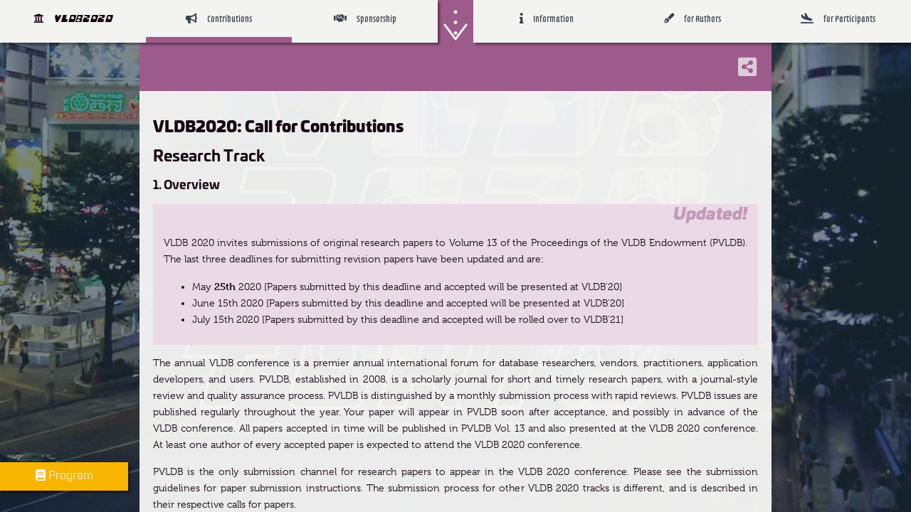

--- FILE ---
content_type: text/html; charset=utf-8
request_url: https://vldb2020.org/research-track.html
body_size: 7234
content:
<!doctype html>
<html lang="en">

<head>
    <meta charset="utf-8" />
<meta http-equiv="x-ua-compatible" content="ie=edge" />
<meta name="viewport" content="width=device-width, initial-scale=1" />

<title>Research Track - VLDB2020 Tokyo</title>

<link rel="stylesheet" href="//use.fontawesome.com/releases/v5.7.1/css/all.css"
    integrity="sha384-fnmOCqbTlWIlj8LyTjo7mOUStjsKC4pOpQbqyi7RrhN7udi9RwhKkMHpvLbHG9Sr" crossorigin="anonymous" />
<link rel="stylesheet" href="//use.typekit.net/swd6kdu.css" />
<link rel="stylesheet/less" type="text/css" href="/assets/vldb2020.less" />
<link id="programFrameLess" rel="stylesheet/less" type="text/css" href="/assets/vldb2020-program.less" />
<!-- link rel="stylesheet/less" type="text/css" href="/assets/fluidable.less" -->
<script src="//cdn.jsdelivr.net/npm/js-cookie@2/src/js.cookie.min.js"></script>
<script src="//cdnjs.cloudflare.com/ajax/libs/less.js/3.9.0/less.min.js"></script>
<script src="//cdnjs.cloudflare.com/ajax/libs/barba.js/1.0.0/barba.min.js"></script>
<script src="//cdn.jsdelivr.net/npm/animejs@3.0.1/lib/anime.min.js"></script>
<script src="//cdn.jsdelivr.net/npm/moment@2/moment.min.js"></script>
<script src="//cdn.jsdelivr.net/npm/marked/marked.min.js"></script>
<!-- script src="//cdn.jsdelivr.net/gh/nextapps-de/flexsearch@master/dist/flexsearch.min.js"></script --> 
<script src="//cdnjs.cloudflare.com/ajax/libs/FlexSearch/0.6.22/flexsearch.min.js"></script>
<script src='//cdn.jsdelivr.net/npm/bowser@latest/es5.js'></script>
<script src="/assets/vldb2020.js" defer></script>
<script src="/assets/vldb2020-program.js" defer></script>
<!-- link rel="icon" href="images/favicon.png"-->
<link rel="canonical" href="https://vldb2020.org/" />

<meta property="og:title" content="Research Track - VLDB2020 Tokyo" />
<meta property="og:type" content="website" />
<meta property="og:url" content="https://vldb2020.org/research-track.html" />
<meta property="og:image" content="/assets/media/ogp-photo.jpg" />
<meta property="og:image:type" content="image/jpeg" />
<meta property="og:image:width" content="1600" />
<meta property="og:image:height" content="960" />
<meta property="og:description"
    content="VLDB is a premier annual international forum for data management. VLDB 2020 will take place in Tokyo, Japan, from August 30th to September 4th, 2020." />

</head>

<body>
    <input type="checkbox" id="toppage-toggle" style="display:none;">
<input type="radio" name="submenu-active" class="submenu-active" value="conference" id="submenu-conference" style="display:none;">
<input type="radio" name="submenu-active" class="submenu-active" value="contributions" id="submenu-contributions" style="display:none;">
<input type="radio" name="submenu-active" class="submenu-active" value="sponsorship" id="submenu-sponsorship" style="display:none;">
<input type="radio" name="submenu-active" class="submenu-active" value="information" id="submenu-information" style="display:none;">
<input type="radio" name="submenu-active" class="submenu-active" value="forauthors" id="submenu-forauthors" style="display:none;">
<input type="radio" name="submenu-active" class="submenu-active" value="forparticipants" id="submenu-forparticipants" style="display:none;">
<div id="left-menu-bar" class="container">
    <div class="col-group">
        <div class="col-mb-4">
            <input type="radio" name="category-active" value="conference" class="category-active" id="category-conference" style="display:none;" >
            <label x-category="conference" class="menu-item submenu-toggle">
                <a href="./">
                    <div id="menu-top" class="col-mb-12">
                        <i class="fas fa-university"></i><span class="hide-phone logo-font">&emsp;VLDB2020</span>
                    </div>
                </a>
            </label>
            <div class="col-mb-12 menu-line bgcol-conference"></div>
        </div>
        <div class="col-mb-4">
            <input type="radio" name="category-active" value="contributions" class="category-active" id="category-contributions" style="display:none;"  checked>
            <label x-category="contributions" class="menu-item submenu-toggle">
                <div class="col-mb-12 ">
                    <i class="fas fa-bullhorn"></i><span class="hide-phone">&emsp;Contributions</span>
                </div>
            </label>
            <div class="col-mb-12 menu-line bgcol-contributions"></div>
        </div>
        <div class="col-mb-4">
            <input type="radio" name="category-active" value="sponsorship" class="category-active" id="category-sponsorship" style="display:none;" >
            <label x-category="sponsorship" class="menu-item submenu-toggle">
                <div class="col-mb-12">
                    <i class="fas far fa-handshake"></i><span class="hide-phone">&emsp;Sponsorship</span>
                </div>
            </label>
            <div class="col-mb-12 menu-line bgcol-sponsorship"></div>
        </div>
    </div>
</div>
<div id="right-menu-bar">
    <div class="col-group">
        <div class="col-mb-4">
            <input type="radio" name="category-active" value="information" class="category-active" id="category-information" style="display:none;" >
            <label x-category="information" class="menu-item submenu-toggle">
                <div class="col-mb-12">
                    <i class="fas fa-info"></i><span class="hide-phone">&emsp;Information</span>
                </div>
            </label>
            <div class="col-mb-12 menu-line bgcol-information"></div>
        </div>
        <div class="col-mb-4">
            <input type="radio" name="category-active" value="forauthors" class="category-active" id="category-forauthors" style="display:none;" >
            <label x-category="forauthors" class="menu-item submenu-toggle">
                <div class="col-mb-12">
                    <i class="fas fa-pen-fancy"></i><span class="hide-phone">&emsp;for Authors</span>
                </div>
            </label>
            <div class="col-mb-12 menu-line bgcol-forauthors"></div>
        </div>
        <div class="col-mb-4">
            <input type="radio" name="category-active" value="forparticipants" class="category-active" id="category-forparticipants" style="display:none;" >
            <label x-category="forparticipants" class="menu-item submenu-toggle">
                <div class="col-mb-12">
                    <i class="fas fas fas fa-plane-arrival"></i><span class="hide-phone">&emsp;for Participants</span>
                </div>
            </label>
            <div class="col-mb-12 menu-line bgcol-forparticipants"></div>
        </div>
    </div>
</div> <div class="program_btn">
    <div class="">
        <a href="/program.html"><i class="fas fa-book"></i> Program</a>
    </div>
</div> <div id="submenu-panel-contributions" class="submenu-panel contributions left-submenu-panel bgcol-contributions-dark">
    <div>
        <div x-category="contributions" class="submenu-close submenu-toggle">
            <svg xmlns="http://www.w3.org/2000/svg" class="scroll-btn" viewBox="0 0 1000 1200" width="100%"
                height="100%" preserveAspectRatio="xMidYMid slice">
                <polyline points="200 700 500 1100 800 700" />
                <circle id="dot1" cx="500" cy="400" r="50" />
                <circle id="dot2" cx="500" cy="640" r="50" />
                <circle id="dot3" cx="500" cy="880" r="50" />
            </svg>
        </div>
    </div>
    <a href="/research-track.html">
        <div class="submenu-item">
            Research Track <span class="badge">Extended!</span>
        </div>
    </a>
    <a href="/industrial-track.html">
        <div class="submenu-item">
            Industrial Track <span class="badge">Extended!</span>
        </div>
    </a>
    <a href="/phd-workshop.html">
        <div class="submenu-item">
            PhD Workshop <span class="badge">Extended!</span>
        </div>
    </a>
    <hr />
    <a href="/call4panel.html">
        <div class="submenu-item">Call for Panel Proposals</div>
    </a>
    <a href="/call4demo.html">
        <div class="submenu-item">
            Call for Demonstration Proposals
            <span class="badge">Extended!</span>
        </div>
    </a>
    <a href="/call4tutorials.html">
        <div class="submenu-item">
            Call for Tutorials <span class="badge">Extended!</span>
        </div>
    </a>
    <a href="/call4workshops.html">
        <div class="submenu-item">Call for Workshop Proposals</div>
    </a>
</div>
<div id="submenu-panel-sponsorship" class="submenu-panel sponsorship left-submenu-panel bgcol-sponsorship-dark">
    <div>
        <div x-category="sponsorship" class="submenu-close submenu-toggle">
            <svg xmlns="http://www.w3.org/2000/svg" class="scroll-btn" viewBox="0 0 1000 1200" width="100%"
                height="100%" preserveAspectRatio="xMidYMid slice">
                <polyline points="200 700 500 1100 800 700" />
                <circle id="dot1" cx="500" cy="400" r="50" />
                <circle id="dot2" cx="500" cy="640" r="50" />
                <circle id="dot3" cx="500" cy="880" r="50" />
            </svg>
        </div>
    </div>
    <a href="/sponsorship.html">
        <div class="submenu-item">
            Sponsorship Opportunities <span class="badge">Updated</span>
        </div>
    </a>
    <hr />
    <a href="/sponsor.html">
        <div class="submenu-item">Our Sponsors</div>
    </a>
    <hr>
    <a href="/sponsor-talk.html">
        <div class="submenu-item">Sponsor Talks</div>
    </a>
    <a href="/sponsor-booth.html">
        <div class="submenu-item">Sponsor Virtual Booths</div>
    </a>
    <hr>
    <a href="/sponsor-publisher.html">
        <div class="submenu-item">Special Offers from Publisher Sponsors</div>
    </a>
    <a href="/sponsor_message.html">
        <div class="submenu-item">Messages from Our Sponsors</div>
    </a>
</div>
<div id="submenu-panel-information" class="submenu-panel information right-submenu-panel bgcol-information-dark">
    <div>
        <div x-category="information" class="submenu-close submenu-toggle">
            <svg xmlns="http://www.w3.org/2000/svg" class="scroll-btn" viewBox="0 0 1000 1200" width="100%"
                height="100%" preserveAspectRatio="xMidYMid slice">
                <polyline points="200 700 500 1100 800 700" />
                <circle id="dot1" cx="500" cy="400" r="50" />
                <circle id="dot2" cx="500" cy="640" r="50" />
                <circle id="dot3" cx="500" cy="880" r="50" />
            </svg>
        </div>
    </div>
    <a href="/overview.html">
        <div class="submenu-item">Conference Overview</div>
    </a>
    <a href="/officers.html">
        <div class="submenu-item">Conference Officers</div>
    </a>
    <a href="/student-volunteer.html">
        <div class="submenu-item">Student Volunteers</div>
    </a>
    <a href="/pvldb.html">
        <div class="submenu-item">PVLDB Review Board</div>
    </a>
    <a href="/contacts.html">
        <div class="submenu-item">Contacts</div>
    </a>
    <hr />
    <a href="/accepted-papers.html">
        <div class="submenu-item">Accepted Papers</div>
    </a>
    <a href="/program_workshops.html">
        <div class="submenu-item">Workshops</div>
    </a>
</div>
<div id="submenu-panel-forauthors" class="submenu-panel forauthors right-submenu-panel bgcol-forauthors-dark">
    <div>
        <div x-category="forauthors" class="submenu-close submenu-toggle">
            <svg xmlns="http://www.w3.org/2000/svg" class="scroll-btn" viewBox="0 0 1000 1200" width="100%"
                height="100%" preserveAspectRatio="xMidYMid slice">
                <polyline points="200 700 500 1100 800 700" />
                <circle id="dot1" cx="500" cy="400" r="50" />
                <circle id="dot2" cx="500" cy="640" r="50" />
                <circle id="dot3" cx="500" cy="880" r="50" />
            </svg>
        </div>
    </div>
    <a href="/important-dates.html">
        <div class="submenu-item">Important Dates</div>
    </a>
    <hr />
    <a href="/formatting-guidelines.html">
        <div class="submenu-item">Formatting Guidelines</div>
    </a>
    <a href="/submission-guidelines.html">
        <div class="submenu-item">
            Submission Guidelines <span class="badge">Updated!</span>
        </div>
    </a>
</div>
<div id="submenu-panel-forparticipants"
    class="submenu-panel forparticipants right-submenu-panel bgcol-forparticipants-dark">
    <div>
        <div x-category="forparticipants" class="submenu-close submenu-toggle">
            <svg xmlns="http://www.w3.org/2000/svg" class="scroll-btn" viewBox="0 0 1000 1200" width="100%"
                height="100%" preserveAspectRatio="xMidYMid slice">
                <polyline points="200 700 500 1100 800 700" />
                <circle id="dot1" cx="500" cy="400" r="50" />
                <circle id="dot2" cx="500" cy="640" r="50" />
                <circle id="dot3" cx="500" cy="880" r="50" />
            </svg>
        </div>
    </div>
    <!--
    <a href="/registration-support.html">
        <div class="submenu-item">Registration Support <span class="badge">Closed</span></div>
    </a>
    <hr />
    <a href="/registration.html">
        <div class="submenu-item">Paper Registration</div>
    </a>

    <a href="//tokyo.vldb2020.org">
        <div class="submenu-item">Virtual Conference Sign up</div>
    </a>
    <a href="//tokyo.vldb2020.org?signout">
        <div class="submenu-item">Virtual Conference Sign out</div>
    </a>
    <hr>
    -->
    <a href="/vldb-2020-awards.html">
        <div class="submenu-item">VLDB 2020 Awards</div>
    </a>
    <a href="/vldb-endowment-awards.html">
        <div class="submenu-item">2020 VLDB Endowment Awards</div>
    </a>
    <hr>
    <a href="/program.html">
        <div class="submenu-item">Conference Program (Interactive Version)</div>
    </a>
    <a href="/program_flat.html">
        <div class="submenu-item">Conference Program (Flat Version)</div>
    </a>
    <a href="/keynote.html">
        <div class="submenu-item">Keynote Speakers</div>
    </a>
    <a href="/invited-talk.html">
        <div class="submenu-item">Special Session on Racism & Technology, Invited Talk</div>
    </a>
    <div style="display:flex;justify-content: space-around;">
        <div class="submenu-item"><a style="display:block" href="/panel.html">Panel</a></div>
        <div class="submenu-item"><a style="display:block" href="tutorial.html">Tutorials</a></div>
        <div class="submenu-item"><a style="display:block" href="/round-table.html">Round Tables</a></div>
    </div>
    <a href="/program_phdworkshop.html">
        <div class="submenu-item">VLDB2020 Ph.D. Workshop</div>
    </a>
    <hr />
    <a href="/guide-presenter.html">
        <div class="submenu-item">
            Talk Recording Instructions for All Presenters
        </div>
    </a>
    <a href="/guide-video-upload.html">
        <div class="submenu-item">
            Talk Upload Instructions for All Presenters
        </div>
    </a>
    <a href="/guide-attendee.html">
        <div class="submenu-item">Instructions for Attendees</div>
    </a>
    <a href="/guide-gather.html">
        <div class="submenu-item">Instructions for Parties on Gather</div>
    </a>

    <a href="/material.html">
        <div class="submenu-item">VLDB2020 Virtual Backgrounds and Logos</div>
    </a>
</div>
<div class="submenu-mask" id="submenu-mask"></div> <svg xmlns="http://www.w3.org/2000/svg" class="toppage-wrap" viewBox="0 0 1080 1080" width="100vw" height="100vh"
    preserveAspectRatio="xMidYMid slice">
    <defs>
        <text id="textVLDB" x="580" y="420">VLDB</text>
        <text id="text2020" x="540" y="570">2020</text>
        <text id="textTokyo" x="490" y="720">Tokyo</text>
        <mask id="mask" x="0" y="0" width="1080" height="1080">
            <rect x="0" y="0" width="1080" height="1080" />
            <use xlink: href="#textVLDB"></use>
            <use xlink: href="#text2020"></use>
            <use xlink: href="#textTokyo"></use>
        </mask>
    </defs>
    <rect x="0" y="0" width="1080" height="1080" />
    <use class="textoutline" xlink: href="#textVLDB"></use>
    <use class="textoutline" xlink: href="#text2020"></use>
    <use class="textoutline" xlink: href="#textTokyo"></use>
    <text x="480" y="750" id="textC" class="smalltext">46th International Conference on Very Large Data Bases</text>
</svg> <video id="toppage-video" poster="/assets/media/toppage-background.jpg" preload="auto" autoplay loop muted>
    <source src="/assets/media/toppage-background.webm" type="video/webm">
    <source src="/assets/media/toppage-background.mp4" type="video/mp4">
</video>
    <div id="toppage-cnt" class="contributions">
        <label class="menu-btn" for="toppage-toggle">
    <div class="scroll-cnt">
        <svg xmlns="http://www.w3.org/2000/svg" class="scroll-btn" viewBox="0 0 1000 1200" width="100%" height="100%"
            preserveAspectRatio="xMidYMid slice">
            <rect x="0" y="0" width="1000" height="1200" />
            <polyline points="200 700 500 1100 800 700" />
            <circle id="dot1" cx="500" cy="400" r="50" />
            <circle id="dot2" cx="500" cy="640" r="50" />
            <circle id="dot3" cx="500" cy="880" r="50" />
        </svg>
    </div>
</label>
        <div id="contents-body">
            <header class="contents-header">
                <input type="checkbox" name="social-toggle" id="social-toggle" value="on" style="display:none;">
<label for="social-toggle">
    <i class="fas fa-share-alt-square social-share" for="social-toggle"></i>
</label>
<a href="#" x-href="https://www.facebook.com/sharer.php?u={url}" class="social-facebook social-icon"><i class="fab fa-facebook-square"></i></a>
<a href="#" x-href="https://twitter.com/intent/tweet?url={url}&hashtags=#VLDB2020" class="social-twitter social-icon"><i class="fab fa-twitter-square"></i></a>
<a href="#" x-href="https://www.linkedin.com/shareArticle?mini=true&url={url}" class="social-linkedin social-icon"><i class="fab fa-linkedin"></i></a>
<a href="#" x-href="https://reddit.com/submit?url={url}" class="social-reddit social-icon"><i class="fab fa-reddit-square"></i></a>
<a href="#" x-href="https://www.tumblr.com/widgets/share/tool?canonicalUrl={url}" class="social-tumblr social-icon"><i class="fab fa-tumblr-square"></i></a>
<a href="#" x-href="https://lineit.line.me/share/ui?url={url}" class="social-line social-icon"><i class="fab fa-line"></i></a>
<a href="#" x-href="https://www.xing.com/spi/shares/new?url={url}" class="social-xing social-icon"><i class="fab fa-xing-square"></i></a>
<a href="#" x-href="http://pinterest.com/pin/create/link/?url={url}" class="social-pinterest social-icon"><i class="fab fa-pinterest-square"></i></a>

            </header>
            <main id="barba-wrapper">
                <div class="barba-container" x-category="contributions">
                    <!-- div class="alert-bar" id="alert-bar">
    <div class="stripe">&nbsp;</div>
    <div class="body">
        <h2>
            <strong>Current Sessions.</strong> Don't miss them!
        </h2>
        <div class="col-group" id="CurrentSessions">
        </div>
    </div>
    <div class="stripe">&nbsp;</div>
</div -->
                    <article>
                        <h1 id="vldb2020-call-for-contributions">VLDB2020: Call for Contributions</h1>

<h2 id="research-track">Research Track</h2>

<h3 id="1-overview">1. Overview</h3>

<div class="updated" x-title="Updated!">
VLDB 2020 invites submissions of original research papers to Volume 13 of the Proceedings of the VLDB Endowment (PVLDB).

The last three deadlines for submitting revision papers have been updated and are:
<ul>
    <li>May <b>25th</b> 2020 [Papers submitted by this deadline and accepted will be presented at VLDB'20]</li>
    <li>June 15th 2020 [Papers submitted by this deadline and accepted will be presented at VLDB'20]</li>
    <li>July 15th 2020 [Papers submitted by this deadline and accepted will be rolled over to VLDB'21]</li>
</ul>
</div>

<p>The annual VLDB conference is a premier annual international forum for database researchers, vendors, practitioners, application developers, and users. PVLDB, established in 2008, is a scholarly journal for short and timely research papers, with a journal-style review and quality assurance process. PVLDB is distinguished by a monthly submission process with rapid reviews. PVLDB issues are published regularly throughout the year. Your paper will appear in PVLDB soon after acceptance, and possibly in advance of the VLDB conference. All papers accepted in time will be published in PVLDB Vol. 13 and also presented at the VLDB 2020 conference. At least one author of every accepted paper is expected to attend the VLDB 2020 conference.</p>

<p>PVLDB is the only submission channel for research papers to appear in the VLDB 2020 conference. Please see the submission guidelines for paper submission instructions. The submission process for other VLDB 2020 tracks is different, and is described in their respective calls for papers.</p>

<h3 id="2-topics-of-interest">2. Topics of Interest</h3>

<p>PVLDB welcomes original research papers on a broad range of topics related to all aspects of data management. The themes and topics listed below are intended to serve primarily as indicators of the kinds of data-centric subjects that are of interest to PVLDB –they do not represent an exhaustive list.</p>

<ul>
  <li>Access Methods, Concurrency Control, Recovery, Transactions, Indexing and Search, In-memory Data Management, Hardware Accelerators, Query Processing and Optimization, Storage Management.</li>
  <li>Privacy and Security in Data Management.</li>
  <li>Graph Data Management, Social Networks, Recommendation Systems.</li>
  <li>Data Mining and Analytics, Warehousing.</li>
  <li>Crowdsourcing, Embedded and Mobile Databases, Real-time Databases, Sensors and IoT, Stream Databases.</li>
  <li>Data Models and Query Languages, Schema Management and Design, Database Usability, User Interfaces and Visualization.</li>
  <li>Tuning, Benchmarking, Performance Measurement, Database Administration and Manageability.</li>
  <li>Distributed Database Systems, Cloud Data Management, NoSQL, Scalable Analytics, Distributed Transactions, Consistency, P2P and Networked Data Management, Database-as-a-Service, Content Delivery Networks.</li>
  <li>Provenance and Workflows, Spatial, Temporal, and Multimedia Databases, Scientific and Medical Data Management, Profile-based or Context-Aware Data Management.</li>
  <li>Data Cleaning, Information Filtering and Dissemination, Information Integration, Metadata Management, Data Discovery, Web Data Management, Semantic Web, Heterogeneous and Federated Database Systems.</li>
  <li>Fuzzy, Probabilistic and Approximate Databases, Information Retrieval, Text in Databases.</li>
</ul>

<h3 id="3-major-revisions-from-pvldb-vol-12">3. Major Revisions from PVLDB Vol. 12</h3>

<p>We made the following major revisions:</p>

<ul>
  <li>Among the types of papers, we abolished Innovative Systems and Application Papers.</li>
  <li>The suggested limit for vision papers is 6 pages but longer vision papers will also be accepted (up to the strict limit of 12 pages + references).</li>
  <li>For Regular Research Papers, we explicitly distinguish four paper flavors (Foundations Papers, Algorithms Papers, System Papers, and Information System Architecture Papers).</li>
</ul>

<h3 id="4-three-categories-of-papers">4. Three Categories of Papers</h3>

<p>There are three categories of papers in the research track.</p>

<ul>
  <li><strong><em>Regular Research Papers</em></strong> (12 pages excluding references)</li>
  <li><strong><em>Experiment and Analysis Papers</em></strong> (12 pages excluding references)</li>
  <li><strong><em>Vision Papers</em></strong> (6 to 12 pages excluding references, shorter papers encouraged)</li>
</ul>

<p>For Experiment and Analysis Papers and Vision Papers, you need to append the category tag as a suffix to the title of the paper such as “Data Management in the Year 3000 [Vision]”. The details of Experiment and Analysis Papers and Vision Papers are given below.</p>

<h4 id="41-experiment-and-analysis-papers">4.1 Experiment and Analysis Papers</h4>

<p>These papers focus on the evaluation of existing algorithms, data structures, and systems that are of wide interest. The scientific contribution of an E&amp;A track paper lies in providing new insights into the strengths and weaknesses of existing methods rather than providing new methods. Some examples of types of papers suitable for the Experiment and Analysis category are:</p>

<ul>
  <li>Experimental surveys that compare existing solutions to a problem and, through extensive experiments, provide a comprehensive perspective on their strengths and weaknesses, or</li>
  <li>papers that verify or refute results published in the past and that, through a renewed performance evaluation, help to advance the state of the art, or</li>
  <li>papers that discuss the development or use of open resources (including data or metadata, benchmarks, evaluation tools, or other resources) that benefit the research community or evaluation of research ideas, or</li>
  <li>papers that focus on relevant problems or phenomena and through analysis and/or experimentation provide insights on the nature or characteristics of these phenomena.</li>
</ul>

<p>We encourage authors of accepted E&amp;A papers, at the time of the publication, to make available all the experimental data and, whenever possible, the related software. For papers that identify negative or contradictory results for published results by third parties, the Program Committee may ask the third party to comment on the submission and even request a short rebuttal/explanation to be published along with the submission in the event of acceptance. In order to be finally accepted with the E&amp;A category of the research track, a successful participation at the reproducibility mechanism provided by PVLDB is mandatory.</p>

<h4 id="42-vision-papers">4.2 Vision Papers</h4>

<p>Vision papers outline futuristic information systems and architectures or anticipate new challenges. Submissions would describe novel projects that are in an early stage but hold out the strong promise of eventual high impact. The focus should be on the key insight behind the project (e.g., a new set of ground rules or a novel technology), as well as explaining how the key insight can be leveraged in building a system. The paper must describe what the success criteria are for the vision project. The length of a submission within the Vision Papers category is 6 to 12 pages excluding references (see submission guidelines for details).</p>

<h3 id="5-four-flavors-of-regular-research-papers">5. Four Flavors of Regular Research Papers</h3>

<p>PVLDB recognizes that research papers come in different flavors. These flavors impact how a paper should be evaluated. In particular, we recognize the following paper categories:</p>

<ul>
  <li><strong><em>Foundations Papers and Algorithms Papers:</em></strong> The primary contribution of papers that focus on foundations and algorithms lies in their formal underpinnings expressed through precise pseudocode or theoretical formalism. These papers include a prototype implementation and evaluation, including comparisons with alternate approaches, but these are typically limited to demonstrating the conceptual ideas.</li>
  <li><strong><em>Systems Papers:</em></strong> The primary contribution of systems papers lies in the development of novel and practical approaches. Systems papers will typically have no proofs and no theoretical formalism, but will include a solid prototype implementation and empirical evaluation, typically in a working system.</li>
  <li><strong><em>Information System Architectures Papers:</em></strong> The key contribution of those papers lies in an innovative architecture for a new type of data management system. These papers include an initial prototype implementation and evaluation, but their main contribution lies in the breadth and impact of the overall vision. The details of design goals (e.g., the class of workload to be supported), systems architecture, new abstractions, and design justifications are expected.</li>
</ul>

<p>A paper may, of course, have qualities from more than one of the above categories. That is a plus for the paper, but not a requirement. This year, we seek to bring attention to those differences during the review process. When you submit the paper, you will have the opportunity to indicate which flavor or flavors best describe your paper. Please note that you do not need to add a suffix to the title.</p>

                    </article>
                </div>
            </main>
            <footer class="contents-footer">
                <div class="col-group">
    <div class="col-6" id="footer-left">
        46th International Conference on Very Large Data Bases<br> Tokyo, Japan, Mon. Aug. 31<i class="fas fa-arrow-right"></i> Fri. Sep. 4, 2020.
    </div>
    <div class="col-6" id="footer-right">
        <a rel="license" href="http://creativecommons.org/licenses/by-sa/4.0/"><i class="fab fa-creative-commons"></i><i
                class="fab fa-creative-commons-by"></i><i class="fab fa-creative-commons-sa"></i></a>
        <a href="https://twitter.com/VLDB2020"><i class="fab fa-twitter"></i></a>
        <a href="https://www.facebook.com/vldb2020"><i class="fab fa-facebook-f"></i></a>
        <i class="fab fa-instagram"></i>
        <a href="https://github.com/VLDB2020/VLDB2020.github.io"><i class="fab fa-github"></i></a>
    </div>
</div>
            </footer>
        </div>
    </div>
</body>

</html>

--- FILE ---
content_type: text/less
request_url: https://vldb2020.org/assets/vldb2020.less
body_size: 2838
content:
@import "fluidable";
//-- Basic Color Scheme
@color-white: #f3f3f2;
@color-black: #180614;
@color-link: #1e50a2;
@color-red: #a22041;
@color-pink: #fe019a;
@color-violet: #9d5b8b;
@color-blue: #5654a2;
@color-green: #3b7960;
@color-lightgreen: #938b4b;
@color-orange: #f8b500;
//
//--Main Font
@main-font: museo, serif;
@main-font-weight: 300;
@main-font-weight-strong: 500;
@main-font-weight-thin: 100;

//--Logo Font
@font-face {
    font-family: "Powerpuff";
    src: url("./powerpuff.otf") format("opentype");
}
@font-face {
    font-family: "Katakana";
    src: url("./electroharmonix.ttf") format("truetype");
}

//--
//-- Frot for VLDB Logo
@logo-font: "Powerpuff";
@logo-sub-font: "Katakana";
@logo-font-weight: normal;
@logo-smallfont-weight: 100;
@logo-font-size: 190px;
@logo-font-color: @color-white;
@logo-smallfont-size: 18px;
//--
//-- Menu Bar
@menu-bgcolor: @color-white;
@submenu-bgcolor: #393f4c;
@menu-shadowcolor: rgba(0, 0, 0, 0.4);
@menu-lineheight: 8px;
@color-conference: @color-red;
@color-contributions: @color-violet;
@color-contributions-dark: darken(@color-contributions, 30%);
@color-sponsorship: @color-blue;
@color-sponsorship-dark: darken(@color-sponsorship, 30%);
@color-information: @color-green;
@color-information-dark: darken(@color-information, 30%);
@color-forauthors: @color-lightgreen;
@color-forauthors-dark: darken(@color-forauthors, 30%);
@color-forparticipants: @color-orange;
@color-forparticipants-dark: darken(@color-forparticipants, 30%);
//--
//-- Top Page Settings
@topmask-opacity: 0.6;
@topmask-color: #203744;
@topcontents-bgcolor: @color-red;
@topcontents-accolor: @color-green;
@topscrollbtn-width: 50px;
@topscrollbtn-height: @topscrollbtn-width * 1.2;
@topscrollbtn-amination: cubic-bezier(0.3, 2.4, 0.85, 2.5);
@topscrollbtn-color: @color-white;
//--
//-- Z Indeies
@z-menu: 100;
@z-submenu: 90;
@z-submask: 80;
@z-btnprg: 70;
@z-bg: -100;
@z-bgmask: -99;
@z-social-icon: 10;
@z-contents: 0;
//--
//-- Color Palette
@colors: red, pink, violet, blue, green, lightgreen, orange;
@colors-color: @color-red, @color-pink, @color-violet, @color-blue, @color-green,
    @color-lightgreen, @color-orange;
//--
//-- Categories
@categories: conference, contributions, sponsorship, information, forauthors,
    forparticipants;
@categories-color: @color-conference, @color-contributions, @color-sponsorship,
    @color-information, @color-forauthors, @color-forparticipants;
// --
// -- FONT
@font-bungee: {
    font-family: bungee, sans-serif;
    font-weight: 400; //500
    font-style: normal;
};
.font-museo(@weight:100,@style:normal) {
    font-family: museo, serif;
    font-weight: @weight; //300,500,700,900
    font-style: @style; //italic
}
.font-univia(@weight:400,@style:normal) {
    font-family: univia-pro, sans-serif;
    font-weight: @weight; //200,400,700,900
    font-style: @style;
}
.font-industry(@weight:400,@style:normal) {
    font-family: industry, sans-serif;
    font-weight: @weight; //700
    font-style: @style; //italic
}
.font-adso(@weight:500,@style:normal) {
    font-family: adso, sans-serif;
    font-weight: @weight;
    font-style: @style;
}

html,
div,
body,
article {
    margin: 0;
}

html {
    font-size: 100%;
    height: 100%;
    overflow: hidden;
}
a {
    color: @color-link;
}
body {
    font-family: @main-font;
    font-weight: @main-font-weight;
    font-style: normal;
}

input,
button {
    .font-museo();
}

article {
    font-size: 0.9em;
    line-height: 1.6em;
    text-justify: inter-ideograph;
    text-align: justify;
}

.bgcol-conference {
    background-color: @color-conference;
}

.bgcol-contributions {
    background-color: @color-contributions;
}

.bgcol-sponsorship {
    background-color: @color-sponsorship;
}

.bgcol-information {
    background-color: @color-information;
}

.bgcol-forauthors {
    background-color: @color-forauthors;
}

.bgcol-forparticipants {
    background: @color-forparticipants;
}

.bgcol-contributions-dark {
    background: @color-contributions-dark;
}

.bgcol-sponsorship-dark {
    background-color: @color-sponsorship-dark;
}

.bgcol-information-dark {
    background-color: @color-information-dark;
}

.bgcol-forauthors-dark {
    background-color: @color-forauthors-dark;
}

.bgcol-forparticipants-dark {
    background: @color-forparticipants-dark;
}

.logo-font {
    font-family: @logo-font;
    font-weight: @logo-font-weight;
    font-style: normal;
}

strong {
    font-weight: @main-font-weight-strong;
}

ul.venue {
    list-style: none;
}

svg.toppage-wrap {
    position: absolute;
    width: 100vw;
    height: 100vh;
    text-anchor: middle;
    font-family: @logo-font;
    font-weight: @logo-font-weight;
    font-style: normal;
    font-size: @logo-font-size;
    z-index: @z-bgmask;
}

svg.toppage-wrap .textoutline {
    stroke: @logo-font-color;
    stroke-width: 4px;
    stroke-linejoin: round;
    fill: none;
}

svg.toppage-wrap .smalltext {
    font-family: @logo-sub-font;
    font-size: @logo-smallfont-size;
    letter-spacing: 0px;
    _font-weight: @logo-smallfont-weight;
    stroke: none;
    fill: @logo-font-color;
}

svg.toppage-wrap #textVLDB {
    letter-spacing: 10px;
}

svg.toppage-wrap #text2020 {
    letter-spacing: 9px;
}

svg.toppage-wrap #textTokyo {
    letter-spacing: 0px;
}

svg.toppage-wrap mask rect {
    fill: rgba(255, 255, 255, @topmask-opacity);
}

svg.toppage-wrap > rect {
    fill: @topmask-color;
    -webkit-mask: url(#mask);
    mask: url(#mask);
}

#toppage-video {
    position: fixed;
    right: 0;
    bottom: 0;
    min-width: 100%;
    min-height: 100%;
    transform: translateX(calc((100% - 100vw) / 2));
    z-index: @z-bg;
}

#toppage-cnt {
    position: absolute;
    left: 0px;
    top: calc(100vh - @topscrollbtn-height);
    width: 100vw;
    z-index: @z-contents;
}

#toppage-toggle:checked ~ #toppage-cnt {
    transform: translateY(calc(-100vh + @topscrollbtn-height));
    transition: transform 0.8s cubic-bezier(0.34, -0.29, 0.38, 0.8);
}

#toppage-toggle ~ #toppage-cnt {
    transform: translateY(0);
    transition: transform 0.8s cubic-bezier(0.55, 0.02, 0.69, 1.15);
}

@menu-bar: {
    position: fixed;
    background-color: @menu-bgcolor;
    box-shadow: 3px 3px 3px @menu-shadowcolor;
    height: @topscrollbtn-height;
    width: calc(50vw - @topscrollbtn-width / 2);
    text-align: center;
    color: @submenu-bgcolor;
    font-size: 0.9rem;
    line-height: @topscrollbtn-height - @menu-lineheight;
    z-index: @z-menu;
    user-select: none;
};

#left-menu-bar {
    @menu-bar();
    right: 100vw;
}

#right-menu-bar {
    @menu-bar();
    left: 100vw;
}

@submenu-panel: {
    position: fixed;
    //bottom: 100vh;
    bottom:100%;
    width: calc(50vw + @topscrollbtn-width / 2);
    text-align: center;
    .font-univia();
    color: @color-white;
    font-size: 0.9rem;
    z-index: @z-submenu;
    user-select: none;
    @media screen and (max-width: @screenTablet) {
        width: 100vw;
    }
};

.left-submenu-panel {
    @submenu-panel();
    left: 0px;
}

.right-submenu-panel {
    @submenu-panel();
    right: 0px;
}

.right-submenu-panel  a,
.left-submenu-panel  a {
    color: @color-white;
    text-decoration: none;
}
label.menu-item > a {
    color: @color-black;
    text-decoration: none;
}

.submenu-mask {
    position: fixed;
    top: 0;
    left: 0;
    width: 100vw;
    height: 100vh;
    background-color: fadeout(@topmask-color, 20%);
    z-index: @z-submask;
    opacity: 0;
    display: none;
    transition: all 1s;
}

.menu-item {
    height: @topscrollbtn-height - @menu-lineheight;
    .font-adso();
    cursor: pointer;
}

.menu-line {
    height: @menu-lineheight;
    opacity: 0;
    transition: all 1s;
    cursor: pointer;
}

.menu-item:hover ~ .menu-line,
.category-active:checked ~ .menu-line {
    height: @menu-lineheight;
    opacity: 1;
}

.submenu-item {
    padding-top: 6px;
    padding-bottom: 6px;
    cursor: pointer;
    opacity: 0.7;
}

.submenu-item:not(.link-disable):hover {
    opacity: 1;
}

@submenu-close: {
    position: relative;
    top: 0px;
    width: @topscrollbtn-width;
    height: @topscrollbtn-height;
    color: @color-white;
    cursor: pointer;
    transform: rotate(180deg);
};

.right-submenu-panel .submenu-close {
    @submenu-close();
    left: 0px;
    @media screen and (max-width: @screenTablet) {
        left: calc(50vw - @topscrollbtn-width / 2);
    }
}

.left-submenu-panel .submenu-close {
    @submenu-close();
    left: calc(50vw - @topscrollbtn-width / 2);
}

#toppage-toggle:checked ~ #left-menu-bar {
    transform: translateX(calc(50vw - @topscrollbtn-width / 2));
    transition: transform 0.8s cubic-bezier(0.34, -0.29, 0.38, 0.8);
}

#toppage-toggle ~ #left-menu-bar {
    transform: translateX(0);
    transition: transform 0.8s cubic-bezier(0.55, 0.02, 0.69, 1.15);
}

#toppage-toggle:checked ~ #right-menu-bar {
    transform: translateX(calc(-1 * (50vw - @topscrollbtn-width / 2)));
    transition: transform 0.8s cubic-bezier(0.34, -0.29, 0.38, 0.8);
}

#toppage-toggle ~ #right-menu-bar {
    transform: translateX(0);
    transition: transform 0.8s cubic-bezier(0.55, 0.02, 0.69, 1.15);
}

.scroll-cnt {
    position: relative;
    top: 0px;
    left: 50%;
    width: @topscrollbtn-width;
    height: @topscrollbtn-height;
    margin-left: -@topscrollbtn-width / 2;
    color: @color-white;
    cursor: pointer;
}

svg.scroll-btn > polyline {
    fill: none;
    stroke: @topscrollbtn-color;
    stroke-width: 60px;
    stroke-linejoin: round;
    stroke-linecap: round;
}

svg.scroll-btn > circle {
    fill: @topscrollbtn-color;
    stroke: none;
}

svg.scroll-btn #dot1 {
    animation: bounce 1.3s @topscrollbtn-amination infinite;
    animation-delay: 0s;
}

svg.scroll-btn #dot2 {
    animation: bounce 1.3s @topscrollbtn-amination infinite;
    animation-delay: 0.1s;
}

svg.scroll-btn #dot3 {
    animation: bounce 1.3s @topscrollbtn-amination infinite;
    animation-delay: 0.2s;
}

@keyframes bounce {
    from,
    to {
        transform: translateY(0px) scaleY(0.98);
    }
    80% {
        transform: translateY(-100px) scaleY(1.02);
    }
}

.link-disable {
    cursor: not-allowed;
    opacity: 0.3;
}

// ALERT BAR
.alert-bar {
    background-color: #190eb1c7;
    color:@color-white;
    padding: 10px;
}
.alert-bar .stripe {
    background-image: linear-gradient(
        45deg,
        #1d0dfc 25%,
        #dfef12 25%,
        #dfef12 50%,
        #1d0dfc 50%,
        #1d0dfc 75%,
        #dfef12 75%,
        #dfef12 100%
    );
    background-size: 56.57px 56.57px;
}

.alert-bar .body {
    margin: 1rem;
    text-align: justify;
    text-justify: inter-word;
}

// ALERT BAR
.warning-bar {
    background-color: lighten(#f10c45, 25%);
    padding: 2px;
    font-size: 0.75em;
}
.warning-bar .stripe {
    background-image: linear-gradient(
        45deg,
        #f10c45 25%,
        #4a0100 25%,
        #4a0100 50%,
        #f10c45 50%,
        #f10c45 75%,
        #4a0100 75%,
        #4a0100 100%
    );
    background-size: 56.57px 56.57px;
}

.warning-bar .body {
    margin: 0.7rem;
    text-align: justify;
    text-justify: inter-word;
}

.program_btn {
    position: absolute;
    top: 100%;
    left: 0px;
    height: 40px;
    width: 180px;
    margin-top: -70px;
    text-align: center;
    z-index: @z-btnprg;
    background-color: @color-forparticipants;
    box-shadow: 3px 3px 3px @menu-shadowcolor;
    transition: all 0.5s;
}
.program_btn:hover {
    background-color: @color-forparticipants-dark;
}

.prgram_btn div,
.program_btn a {
    padding: 10px;
    line-height: 40px;
    font-size: 1em;
    color: @color-white;
    .font-industry();
    text-decoration: none;
}

@bg-colors: #e9531a, #f5b616, #2696d4, #78b32b;

.programTimeTable {
    display: grid;
    grid-template-columns: 1fr 1fr 1fr 1fr 1fr;
    text-align: center;
    .block1 {
        background-color: extract(@bg-colors, 1);
        color: @color-white;
        font-size: 1.5em;
    }
    .block2 {
        background-color: extract(@bg-colors, 2);
        color: @color-white;
        font-size: 1.5em;
    }
    .block3 {
        background-color: extract(@bg-colors, 3);
        color: @color-white;
        font-size: 1.5em;
    }
    .block4 {
        background-color: extract(@bg-colors, 4);
        color: @color-white;
        font-size: 1.5em;
    }
    .utcTZ {
        border-bottom: @color-orange 2px dotted;
    }
    .utcGap {
        border-bottom: @color-orange 2px dotted;
        display: flex;
        flex-direction: row;
        justify-content: space-between;
        span {
            display: block;
            justify-content: flex-start;
        }
    }
    .myTZ {
        background: lighten(@color-orange, 20%);
        & + .tucGap {
            background: lighten(@color-orange, 10%);
        }
    }
}
@import "vldb2020-contents";


--- FILE ---
content_type: text/less
request_url: https://vldb2020.org/assets/fluidable.less
body_size: 660
content:
/*!
 * Fluidable Grid System 1.4.1
 *
 * Creator: Andri SigurÃ°sson
 * Site: http://fluidable.com
 * Date: 14.11.2017
 */


//
//	Config
//

// Grid

@columns:       12;
@gutterWidth:   0px;

// Column size

@columnWidth: 	100%/@columns;

// Break-points

@screenTablet: 	870px;
@screenDesktop: 992px;
@screenLarge:   1200px;

.hide-phone{display:none;};
@media (min-width: @screenTablet) {
	.hide-phone{display:inline;};
}


//
//	Utils
//

// Positioning

.center-block {
	margin: 0 auto;
}

// Clearfix

.clear {
	&:after {
    	display: table;
    	clear: both;
    	content: " ";
	}
}


//
//	Mobile and up
//

[class*="col-fixed-"] {
	float: left;
 	width: 100%;
}

.container {
	padding-right: @gutterWidth / 2;
	padding-left: @gutterWidth / 2;
}

.col-group {
	margin-right: @gutterWidth / -2;
	margin-left: @gutterWidth / -2;
	.clear();
}

.col-group .col-group {
	padding: 0;
}

.col-group [class*="col-"] {
	min-height: 1px;
	-webkit-box-sizing: border-box;
	-moz-box-sizing: border-box;
	box-sizing: border-box;
}

.col-group [class*="col-"]:not(.col-group):not(.col-content) {
	padding-right: @gutterWidth / 2;
	padding-left: @gutterWidth / 2;
}

.col-group [class*="push-"],
.col-group [class*="pull-"] {
	position: relative;
}

// Columns

.fluidable (@index) when (@index > 0) {
	.col-mb-@{index} {
		width: @columnWidth * @index;
		float: left;
		padding-right: @gutterWidth / 2;
		padding-left: @gutterWidth / 2;
	}
	.fluidable(@index - 1);
}
.fluidable (0) {}
.fluidable (@columns);

// Offset

.offset (@index) when (@index > -1) {
	.col-mb-offset-@{index} {
		margin-left: @columnWidth * @index;
	}
	.offset(@index - 1);
}
.offset (0) {}
.offset (@columns);


// Pull

.pull (@index) when (@index > -1) {
	.col-mb-pull-@{index} {
		right: @columnWidth * @index;
	}
	.pull(@index - 1);
}
.pull (0) {}
.pull (@columns);


// Push

.push (@index) when (@index > -1) {
	.col-mb-push-@{index} {
		left: @columnWidth * @index;
	}
	.push(@index - 1);
}
.push (0) {}
.push (@columns);


//	
//	Tablet and up
//

@media (min-width: @screenTablet) {

	.container {
		max-width: @screenTablet - (@gutterWidth * 2);
		.center-block();
	}

	// Columns

	.fluidable (@index) when (@index > 0) {
		.col-@{index} {
			padding-left: @gutterWidth / 2;
			padding-right: @gutterWidth / 2;
			width: @columnWidth * @index;
			float: left;
		}
		.fluidable(@index - 1);
	}
	.fluidable (0) {}
	.fluidable (@columns);


	// Offset

	.offset (@index) when (@index > -1) {
		.col-offset-@{index} {
			margin-left: @columnWidth * @index;
		}
		.offset(@index - 1);
	}
	.offset (0) {}
	.offset (@columns);


	// Pull

	.pull (@index) when (@index > -1) {
		.col-pull-@{index} {
			right: @columnWidth * @index;
		}
		.pull(@index - 1);
	}
	.pull (0) {}
	.pull (@columns);


	// Push

	.push (@index) when (@index > -1) {
		.col-push-@{index} {
			left: @columnWidth * @index;
		}
		.push(@index - 1);
	}
	.push (0) {}
	.push (@columns);


	// Groups

	.col-group {
		margin-right: @gutterWidth / -2;
		margin-left: @gutterWidth / -2;
		padding: 0;
		.clear();
	}

}

//	
//	Desktop and up
//

@media (min-width: @screenDesktop) {

	.container {
		max-width: @screenDesktop  - (@gutterWidth * 2);
		.center-block();
	}

	// Columns

	.fluidable (@index) when (@index > 0) {
		.col-dt-@{index} {
			padding-left: @gutterWidth / 2;
			padding-right: @gutterWidth / 2;
			width: @columnWidth * @index;
			float: left;
		}
		.fluidable(@index - 1);
	}
	.fluidable (0) {}
	.fluidable (@columns);


	// Offset

	.offset (@index) when (@index > -1) {
		.col-dt-offset-@{index} {
			margin-left: @columnWidth * @index;
		}
		.offset(@index - 1);
	}
	.offset (0) {}
	.offset (@columns);


	// Pull

	.pull (@index) when (@index > -1) {
		.col-dt-pull-@{index} {
			right: @columnWidth * @index;
		}
		.pull(@index - 1);
	}
	.pull (0) {}
	.pull (@columns);


	// Push

	.push (@index) when (@index > -1) {
		.col-dt-push-@{index} {
			left: @columnWidth * @index;
		}
		.push(@index - 1);
	}
	.push (0) {}
	.push (@columns);

}


//	
//	Large desktop and up
//

@media (min-width: @screenLarge) {

	.container {
		max-width: @screenLarge  - (@gutterWidth * 2);
		.center-block();
	}

	// Columns

	.fluidable (@index) when (@index > 0) {
		.col-ld-@{index} {
			padding-left: @gutterWidth / 2;
			padding-right: @gutterWidth / 2;
			width: @columnWidth * @index;
			float: left;
		}
		.fluidable(@index - 1);
	}
	.fluidable (0) {}
	.fluidable (@columns);


	// Offset

	.offset (@index) when (@index > -1) {
		.col-ld-offset-@{index} {
			margin-left: @columnWidth * @index;
		}
		.offset(@index - 1);
	}
	.offset (0) {}
	.offset (@columns);


	// Pull

	.pull (@index) when (@index > -1) {
		.col-ld-pull-@{index} {
			right: @columnWidth * @index;
		}
		.pull(@index - 1);
	}
	.pull (0) {}
	.pull (@columns);


	// Push

	.push (@index) when (@index > -1) {
		.col-ld-push-@{index} {
			left: @columnWidth * @index;
		}
		.push(@index - 1);
	}
	.push (0) {}
	.push (@columns);

}

//
//	Fixed aspect ratio columns
//

.col-fixed-hd,
.col-fixed-landscape,
.col-fixed-square,
.col-fixed-portrait {
	position: relative;
}

.col-fixed-hd:before,
.col-fixed-landscape:before,
.col-fixed-square:before,
.col-fixed-portrait:before {
	content: "";
	display: block;
}

.col-fixed-hd .col-content, 
.col-fixed-landscape .col-content, 
.col-fixed-square .col-content, 
.col-fixed-portrait .col-content {
	position: absolute;
	top: 0; right: @gutterWidth / 2; bottom: 0; left: @gutterWidth / 2;
	padding: 0;
}

.col-fixed-hd:before {
	margin-top: 56.25%;
}

.col-fixed-landscape:before {
	margin-top: 75%;
}

.col-fixed-square:before {
	margin-top: 100%;
}

.col-fixed-portrait:before {
	margin-top: 133.33333333%;
}

--- FILE ---
content_type: application/javascript; charset=utf-8
request_url: https://cdnjs.cloudflare.com/ajax/libs/FlexSearch/0.6.22/flexsearch.min.js
body_size: 5680
content:
/*
 FlexSearch v0.6.22
 Copyright 2019 Nextapps GmbH
 Author: Thomas Wilkerling
 Released under the Apache 2.0 Licence
 https://github.com/nextapps-de/flexsearch
*/
'use strict';(function(I,R,v){let K;(K=v.define)&&K.amd?K([],function(){return R}):(K=v.modules)?K[I.toLowerCase()]=R:"object"===typeof exports?module.exports=R:v[I]=R})("FlexSearch",function ma(I){function v(a,b){const c=b?b.id:a&&a.id;this.id=c||0===c?c:na++;this.init(a,b);fa(this,"index",function(){return this.a?Object.keys(this.a.index[this.a.keys[0]].c):Object.keys(this.c)});fa(this,"length",function(){return this.index.length})}function K(a,b,c,d){this.u!==this.g&&(this.o=this.o.concat(c),this.u++,
d&&this.o.length>=d&&(this.u=this.g),this.u===this.g&&(this.cache&&this.l.set(b,this.o),this.F&&this.F(this.o)));return this}function S(a){const b=B();for(const c in a)if(a.hasOwnProperty(c)){const d=a[c];b[c]=E(d)?d.slice(0):J(d)?S(d):d}return b}function W(a,b){const c=a.length,d=O(b),e=[];for(let f=0,g=0;f<c;f++){const h=a[f];if(d&&b(h)||!d&&!b[h])e[g++]=h}return e}function P(a,b,c,d,e,f,g,h,l,m){c=ha(c,g?0:e,h,f,b,l,m);let n;h&&(h=c.page,n=c.next,c=c.result);if(g)b=this.where(g,null,e,c);else{b=
c;c=this.h;e=b.length;f=Array(e);for(g=0;g<e;g++)f[g]=c[b[g]];b=f}c=b;d&&(O(d)||(L=d.split(":"),1<L.length?d=oa:(L=L[0],d=pa)),c.sort(d));c=T(h,n,c);this.cache&&this.l.set(a,c);return c}function fa(a,b,c){Object.defineProperty(a,b,{get:c})}function q(a){return new RegExp(a,"g")}function Q(a,b){for(let c=0;c<b.length;c+=2)a=a.replace(b[c],b[c+1]);return a}function V(a,b,c,d,e,f,g,h){if(b[c])return b[c];e=e?(h-(g||h/1.5))*f+(g||h/1.5)*e:f;b[c]=e;e>=g&&(a=a[h-(e+.5>>0)],a=a[c]||(a[c]=[]),a[a.length]=
d);return e}function ba(a,b){if(a){const c=Object.keys(a);for(let d=0,e=c.length;d<e;d++){const f=c[d],g=a[f];if(g)for(let h=0,l=g.length;h<l;h++)if(g[h]===b){1===l?delete a[f]:g.splice(h,1);break}else J(g[h])&&ba(g[h],b)}}}function ca(a){let b="",c="";var d="";for(let e=0;e<a.length;e++){const f=a[e];if(f!==c)if(e&&"h"===f){if(d="a"===d||"e"===d||"i"===d||"o"===d||"u"===d||"y"===d,("a"===c||"e"===c||"i"===c||"o"===c||"u"===c||"y"===c)&&d||" "===c)b+=f}else b+=f;d=e===a.length-1?"":a[e+1];c=f}return b}
function qa(a,b){a=a.length-b.length;return 0>a?1:a?-1:0}function pa(a,b){a=a[L];b=b[L];return a<b?-1:a>b?1:0}function oa(a,b){const c=L.length;for(let d=0;d<c;d++)a=a[L[d]],b=b[L[d]];return a<b?-1:a>b?1:0}function T(a,b,c){return a?{page:a,next:b?""+b:null,result:c}:c}function ha(a,b,c,d,e,f,g){let h,l=[];if(!0===c){c="0";var m=""}else m=c&&c.split(":");const n=a.length;if(1<n){const y=B(),r=[];let w,x;var p=0,k;let G;var u=!0;let C,D=0,N,da,X,ea;m&&(2===m.length?(X=m,m=!1):m=ea=parseInt(m[0],10));
if(g){for(w=B();p<n;p++)if("not"===e[p])for(x=a[p],G=x.length,k=0;k<G;k++)w["@"+x[k]]=1;else da=p+1;if(H(da))return T(c,h,l);p=0}else N=M(e)&&e;let Y;for(;p<n;p++){const ra=p===(da||n)-1;if(!N||!p)if((k=N||e&&e[p])&&"and"!==k)if("or"===k)Y=!1;else continue;else Y=f=!0;x=a[p];if(G=x.length){if(u)if(C){var t=C.length;for(k=0;k<t;k++){u=C[k];var A="@"+u;g&&w[A]||(y[A]=1,f||(l[D++]=u))}C=null;u=!1}else{C=x;continue}A=!1;for(k=0;k<G;k++){t=x[k];var z="@"+t;const Z=f?y[z]||0:p;if(!(!Z&&!d||g&&w[z]||!f&&
y[z]))if(Z===p){if(ra){if(!ea||--ea<D)if(l[D++]=t,b&&D===b)return T(c,D+(m||0),l)}else y[z]=p+1;A=!0}else d&&(z=r[Z]||(r[Z]=[]),z[z.length]=t)}if(Y&&!A&&!d)break}else if(Y&&!d)return T(c,h,x)}if(C)if(p=C.length,g)for(k=m?parseInt(m,10):0;k<p;k++)a=C[k],w["@"+a]||(l[D++]=a);else l=C;if(d)for(D=l.length,X?(p=parseInt(X[0],10)+1,k=parseInt(X[1],10)+1):(p=r.length,k=0);p--;)if(t=r[p]){for(G=t.length;k<G;k++)if(d=t[k],!g||!w["@"+d])if(l[D++]=d,b&&D===b)return T(c,p+":"+k,l);k=0}}else!n||e&&"not"===e[0]||
(l=a[0],m&&(m=parseInt(m[0],10)));b&&(g=l.length,m&&m>g&&(m=0),m=m||0,h=m+b,h<g?l=l.slice(m,h):(h=0,m&&(l=l.slice(m))));return T(c,h,l)}function M(a){return"string"===typeof a}function E(a){return a.constructor===Array}function O(a){return"function"===typeof a}function J(a){return"object"===typeof a}function H(a){return"undefined"===typeof a}function ia(a){const b=Array(a);for(let c=0;c<a;c++)b[c]=B();return b}function B(){return Object.create(null)}function sa(){let a,b;self.onmessage=function(c){if(c=
c.data)if(c.search){const d=b.search(c.content,c.threshold?{limit:c.limit,threshold:c.threshold,where:c.where}:c.limit);self.postMessage({id:a,content:c.content,limit:c.limit,result:d})}else c.add?b.add(c.id,c.content):c.update?b.update(c.id,c.content):c.remove?b.remove(c.id):c.clear?b.clear():c.info?(c=b.info(),c.worker=a,console.log(c)):c.register&&(a=c.id,c.options.cache=!1,c.options.async=!1,c.options.worker=!1,b=(new Function(c.register.substring(c.register.indexOf("{")+1,c.register.lastIndexOf("}"))))(),
b=new b(c.options))}}function ta(a,b,c,d){a=I("flexsearch","id"+a,sa,function(f){(f=f.data)&&f.result&&d(f.id,f.content,f.result,f.limit,f.where,f.cursor,f.suggest)},b);const e=ma.toString();c.id=b;a.postMessage({register:e,options:c,id:b});return a}const F={encode:"icase",f:"forward",split:/\W+/,cache:!1,async:!1,g:!1,D:!1,a:!1,b:9,threshold:0,depth:0},ja={memory:{encode:"extra",f:"strict",threshold:0,b:1},speed:{encode:"icase",f:"strict",threshold:1,b:3,depth:2},match:{encode:"extra",f:"full",threshold:1,
b:3},score:{encode:"extra",f:"strict",threshold:1,b:9,depth:4},balance:{encode:"balance",f:"strict",threshold:0,b:3,depth:3},fast:{encode:"icase",f:"strict",threshold:8,b:9,depth:1}},aa=[];let na=0;const ka={},la={};v.create=function(a,b){return new v(a,b)};v.registerMatcher=function(a){for(const b in a)a.hasOwnProperty(b)&&aa.push(q(b),a[b]);return this};v.registerEncoder=function(a,b){U[a]=b.bind(U);return this};v.registerLanguage=function(a,b){ka[a]=b.filter;la[a]=b.stemmer;return this};v.encode=
function(a,b){return U[a](b)};v.prototype.init=function(a,b){this.v=[];if(b){var c=b.preset;a=b}else a||(a=F),c=a.preset;b={};M(a)?(b=ja[a],a={}):c&&(b=ja[c]);if(c=a.worker)if("undefined"===typeof Worker)a.worker=!1,this.m=null;else{var d=parseInt(c,10)||4;this.C=-1;this.u=0;this.o=[];this.F=null;this.m=Array(d);for(var e=0;e<d;e++)this.m[e]=ta(this.id,e,a,K.bind(this))}this.f=a.tokenize||b.f||this.f||F.f;this.split=a.split||this.split||F.split;this.D=a.rtl||this.D||F.D;this.async="undefined"===typeof Promise||
H(c=a.async)?this.async||F.async:c;this.g=H(c=a.worker)?this.g||F.g:c;this.threshold=H(c=a.threshold)?b.threshold||this.threshold||F.threshold:c;this.b=H(c=a.resolution)?c=b.b||this.b||F.b:c;c<=this.threshold&&(this.b=this.threshold+1);this.depth="strict"!==this.f||H(c=a.depth)?b.depth||this.depth||F.depth:c;this.w=(c=H(c=a.encode)?b.encode||F.encode:c)&&U[c]&&U[c].bind(U)||(O(c)?c:this.w||!1);(c=a.matcher)&&this.addMatcher(c);if(c=(b=a.lang)||a.filter){M(c)&&(c=ka[c]);if(E(c)){d=this.w;e=B();for(var f=
0;f<c.length;f++){var g=d?d(c[f]):c[f];e[g]=1}c=e}this.filter=c}if(c=b||a.stemmer){var h;b=M(c)?la[c]:c;d=this.w;e=[];for(h in b)b.hasOwnProperty(h)&&(f=d?d(h):h,e.push(q(f+"($|\\W)"),d?d(b[h]):b[h]));this.stemmer=h=e}this.a=e=(c=a.doc)?S(c):this.a||F.a;this.j=ia(this.b-(this.threshold||0));this.i=B();this.c=B();if(e){this.h=B();a.doc=null;h=e.index={};b=e.keys=[];d=e.field;f=e.tag;E(e.id)||(e.id=e.id.split(":"));if(f){this.G=B();g=B();if(d)if(M(d))g[d]=a;else if(E(d))for(let l=0;l<d.length;l++)g[d[l]]=
a;else J(d)&&(g=d);E(f)||(e.tag=f=[f]);for(d=0;d<f.length;d++)this.G[f[d]]=B();this.I=f;d=g}if(d){let l;E(d)||(J(d)?(l=d,e.field=d=Object.keys(d)):e.field=d=[d]);for(e=0;e<d.length;e++)f=d[e],E(f)||(l&&(a=l[f]),b[e]=f,d[e]=f.split(":")),h[f]=new v(a),h[f].h=this.h}}this.B=!0;this.l=(this.cache=c=H(c=a.cache)?this.cache||F.cache:c)?new ua(c):!1;return this};v.prototype.encode=function(a){a&&aa.length&&(a=Q(a,aa));a&&this.v.length&&(a=Q(a,this.v));a&&this.w&&(a=this.w(a));a&&this.stemmer&&(a=Q(a,this.stemmer));
return a};v.prototype.addMatcher=function(a){const b=this.v;for(const c in a)a.hasOwnProperty(c)&&b.push(q(c),a[c]);return this};v.prototype.add=function(a,b,c,d,e){if(this.a&&J(a))return this.A("add",a,b);if(b&&M(b)&&(a||0===a)){var f="@"+a;if(this.c[f]&&!d)return this.update(a,b);if(this.g)return++this.C>=this.m.length&&(this.C=0),this.m[this.C].postMessage({add:!0,id:a,content:b}),this.c[f]=""+this.C,c&&c(),this;if(!e){if(this.async&&"function"!==typeof importScripts){let r=this;f=new Promise(function(w){setTimeout(function(){r.add(a,
b,null,d,!0);r=null;w()})});if(c)f.then(c);else return f;return this}if(c)return this.add(a,b,null,d,!0),c(),this}b=this.encode(b);if(!b.length)return this;c=this.f;e=O(c)?c(b):b.split(this.split);this.filter&&(e=W(e,this.filter));const p=B();p._ctx=B();const k=e.length,u=this.threshold,t=this.depth,A=this.b,z=this.j,y=this.D;for(let r=0;r<k;r++){var g=e[r];if(g){var h=g.length,l=(y?r+1:k-r)/k,m="";switch(c){case "reverse":case "both":for(var n=h;--n;)m=g[n]+m,V(z,p,m,a,y?1:(h-n)/h,l,u,A-1);m="";
case "forward":for(n=0;n<h;n++)m+=g[n],V(z,p,m,a,y?(n+1)/h:1,l,u,A-1);break;case "full":for(n=0;n<h;n++){const w=(y?n+1:h-n)/h;for(let x=h;x>n;x--)m=g.substring(n,x),V(z,p,m,a,w,l,u,A-1)}break;default:if(h=V(z,p,g,a,1,l,u,A-1),t&&1<k&&h>=u)for(h=p._ctx[g]||(p._ctx[g]=B()),g=this.i[g]||(this.i[g]=ia(A-(u||0))),l=r-t,m=r+t+1,0>l&&(l=0),m>k&&(m=k);l<m;l++)l!==r&&V(g,h,e[l],a,0,A-(l<r?r-l:l-r),u,A-1)}}}this.c[f]=1;this.B=!1}return this};v.prototype.A=function(a,b,c){if(E(b))for(let l=0,m=b.length;l<m;l++){if(l===
m-1)return this.A(a,b[l],c);this.A(a,b[l])}else{const l=this.a.index,m=this.a.keys;var d=this.a.tag,e=this.a.id;let n;let p;for(var f=0;f<e.length;f++)n=(n||b)[e[f]];if(d){for(e=0;e<d.length;e++){var g=d[e];var h=g.split(":");for(f=0;f<h.length;f++)p=(p||b)[h[f]];p="@"+p}h=this.G[g];h=h[p]||(h[p]=[])}if("remove"===a){delete this.h[n];for(let k=0,u=m.length;k<u;k++){if(k===u-1)return l[m[k]].remove(n,c),this;l[m[k]].remove(n)}}e=this.a.field;h&&(h[h.length]=b);this.h[n]=b;for(let k=0,u=e.length;k<
u;k++){d=e[k];let t;for(g=0;g<d.length;g++)t=(t||b)[d[g]];d=l[m[k]];g="add"===a?d.add:d.update;k===u-1?g.call(d,n,t,c):g.call(d,n,t)}}return this};v.prototype.update=function(a,b,c){if(this.a&&J(a))return this.A("update",a,b);this.c["@"+a]&&M(b)&&(this.remove(a),this.add(a,b,c,!0));return this};v.prototype.remove=function(a,b,c){if(this.a&&J(a))return this.A("remove",a,b);var d="@"+a;if(this.c[d]){if(this.g)return this.m[this.c[d]].postMessage({remove:!0,id:a}),delete this.c[d],b&&b(),this;if(!c){if(this.async&&
"function"!==typeof importScripts){let e=this;d=new Promise(function(f){setTimeout(function(){e.remove(a,null,!0);e=null;f()})});if(b)d.then(b);else return d;return this}if(b)return this.remove(a,null,!0),b(),this}for(b=0;b<this.b-(this.threshold||0);b++)ba(this.j[b],a);this.depth&&ba(this.i,a);delete this.c[d];this.B=!1}return this};let L;v.prototype.search=function(a,b,c,d){if(J(b)){if(E(b))for(var e=0;e<b.length;e++)b[e].query=a;else b.query=a;a=b;b=1E3}else b&&O(b)?(c=b,b=1E3):b||0===b||(b=1E3);
let f=[],g=a;let h,l,m;if(J(a)&&!E(a)){c||(c=a.callback)&&(g.callback=null);l=a.sort;h=a.page;b=a.limit;var n=a.threshold;m=a.suggest;a=a.query}if(this.a){n=this.a.index;const y=g.where;var p=g.bool||"or",k=g.field;let r=p;let w,x;if(k)E(k)||(k=[k]);else if(E(g)){var u=g;k=[];r=[];for(var t=0;t<g.length;t++)d=g[t],e=d.bool||p,k[t]=d.field,r[t]=e,"not"===e?w=!0:"and"===e&&(x=!0)}else k=this.a.keys;p=k.length;for(t=0;t<p;t++)u&&(g=u[t]),h&&!M(g)&&(g.page=null,g.limit=0),f[t]=n[k[t]].search(g,0);if(this.g){this.F=
c;this.u=0;this.o=[];for(n=0;n<this.g;n++)this.m[n].postMessage({search:!0,limit:b,content:g});return}if(c)return c(P.call(this,a,r,f,l,b,m,y,h,x,w));if(this.async){const G=this;return new Promise(function(C){Promise.all(f).then(function(D){C(P.call(G,a,r,D,l,b,m,y,h,x,w))})})}return P.call(this,a,r,f,l,b,m,y,h,x,w)}n||(n=this.threshold||0);if(!d){if(this.async&&"function"!==typeof importScripts){let y=this;n=new Promise(function(r){setTimeout(function(){r(y.search(g,b,null,!0));y=null})});if(c)n.then(c);
else return n;return this}if(c)return c(this.search(g,b,null,!0)),this}if(!a||!M(a))return f;g=a;if(this.cache)if(this.B){if(c=this.l.get(a))return c}else this.l.clear(),this.B=!0;g=this.encode(g);if(!g.length)return f;c=this.f;c=O(c)?c(g):g.split(this.split);this.filter&&(c=W(c,this.filter));u=c.length;d=!0;e=[];const A=B();let z=0;1<u&&(this.depth&&"strict"===this.f?p=!0:c.sort(qa));if(!p||(t=this.i)){const y=this.b;for(;z<u;z++){let r=c[z];if(r){if(p){if(!k)if(t[r])k=r,A[r]=1;else if(!m)return f;
if(m&&z===u-1&&!e.length)p=!1,r=k||r,A[r]=0;else if(!k)continue}if(!A[r]){const w=[];let x=!1,G=0;const C=p?t[k]:this.j;if(C){let D;for(let N=0;N<y-n;N++)if(D=C[N]&&C[N][r])w[G++]=D,x=!0}if(x)k=r,e[e.length]=1<G?w.concat.apply([],w):w[0];else if(!m){d=!1;break}A[r]=1}}}}else d=!1;d&&(f=ha(e,b,h,m));this.cache&&this.l.set(a,f);return f};v.prototype.find=function(a,b){return this.where(a,b,1)[0]||null};v.prototype.where=function(a,b,c,d){const e=this.h,f=[];let g=0;let h;var l;let m;if(J(a)){c||(c=
b);var n=Object.keys(a);var p=n.length;h=!1;if(1===p&&"id"===n[0])return[e[a.id]];if((l=this.I)&&!d)for(var k=0;k<l.length;k++){var u=l[k],t=a[u];if(!H(t)){m=this.G[u]["@"+t];if(0===--p)return m;n.splice(n.indexOf(u),1);delete a[u];break}}l=Array(p);for(k=0;k<p;k++)l[k]=n[k].split(":")}else{if(O(a)){b=d||Object.keys(e);c=b.length;for(n=0;n<c;n++)p=e[b[n]],a(p)&&(f[g++]=p);return f}if(H(b))return[e[a]];if("id"===a)return[e[b]];n=[a];p=1;l=[a.split(":")];h=!0}d=m||d||Object.keys(e);k=d.length;for(u=
0;u<k;u++){t=m?d[u]:e[d[u]];let A=!0;for(let z=0;z<p;z++){h||(b=a[n[z]]);const y=l[z],r=y.length;let w=t;if(1<r)for(let x=0;x<r;x++)w=w[y[x]];else w=w[y[0]];if(w!==b){A=!1;break}}if(A&&(f[g++]=t,c&&g===c))break}return f};v.prototype.info=function(){if(this.g)for(let a=0;a<this.g;a++)this.m[a].postMessage({info:!0,id:this.id});else return{id:this.id,items:this.length,cache:this.cache&&this.cache.s?this.cache.s.length:!1,matcher:aa.length+(this.v?this.v.length:0),worker:this.g,threshold:this.threshold,
depth:this.depth,resolution:this.b,contextual:this.depth&&"strict"===this.f}};v.prototype.clear=function(){return this.destroy().init()};v.prototype.destroy=function(){this.cache&&(this.l.clear(),this.l=null);this.j=this.i=this.c=null;if(this.a){const a=this.a.keys;for(let b=0;b<a.length;b++)this.a.index[a[b]].destroy();this.a=this.h=null}return this};v.prototype.export=function(){let a;if(this.a){const b=this.a.keys;a=Array(b.length+1);let c=0;for(;c<b.length;c++){const d=this.a.index[b[c]];a[c]=
[d.j,d.i,Object.keys(d.c)]}a[c]=this.h}else a=[this.j,this.i,Object.keys(this.c)];return JSON.stringify(a)};v.prototype.import=function(a){a=JSON.parse(a);const b=B();if(this.a){var c=this.a.keys,d=c.length,e=a[0][2];for(var f=0;f<e.length;f++)b[e[f]]=1;for(e=0;e<d;e++)f=this.a.index[c[e]],f.j=a[e][0],f.i=a[e][1],f.c=b,f.h=a[d];this.h=a[d]}else{c=a[2];for(d=0;d<c.length;d++)b[c[d]]=1;this.j=a[0];this.i=a[1];this.c=b}};const U={icase:function(a){return a.toLowerCase()},simple:function(){const a=[q("[\u00e0\u00e1\u00e2\u00e3\u00e4\u00e5]"),
"a",q("[\u00e8\u00e9\u00ea\u00eb]"),"e",q("[\u00ec\u00ed\u00ee\u00ef]"),"i",q("[\u00f2\u00f3\u00f4\u00f5\u00f6\u0151]"),"o",q("[\u00f9\u00fa\u00fb\u00fc\u0171]"),"u",q("[\u00fd\u0177\u00ff]"),"y",q("\u00f1"),"n",q("[\u00e7c]"),"k",q("\u00df"),"s",q(" & ")," and ",q("[-/]")," ",q("[^a-z0-9 ]"),"",q("\\s+")," "];return function(b){b=Q(b.toLowerCase(),a);return" "===b?"":b}}(),advanced:function(){const a=[q("ae"),"a",q("ai"),"ei",q("ay"),"ei",q("ey"),"ei",q("oe"),"o",q("ue"),"u",q("ie"),"i",q("sz"),
"s",q("zs"),"s",q("sh"),"s",q("ck"),"k",q("cc"),"k",q("th"),"t",q("dt"),"t",q("ph"),"f",q("pf"),"f",q("ou"),"o",q("uo"),"u"];return function(b,c){if(!b)return b;b=this.simple(b);2<b.length&&(b=Q(b,a));c||1<b.length&&(b=ca(b));return b}}(),extra:function(){const a=[q("p"),"b",q("z"),"s",q("[cgq]"),"k",q("n"),"m",q("d"),"t",q("[vw]"),"f",q("[aeiouy]"),""];return function(b){if(!b)return b;b=this.advanced(b,!0);if(1<b.length){b=b.split(" ");for(let c=0;c<b.length;c++){const d=b[c];1<d.length&&(b[c]=
d[0]+Q(d.substring(1),a))}b=b.join(" ");b=ca(b)}return b}}(),balance:function(){const a=[q("[-/]")," ",q("[^a-z0-9 ]"),"",q("\\s+")," "];return function(b){return ca(Q(b.toLowerCase(),a))}}()},ua=function(){function a(b){this.clear();this.H=!0!==b&&b}a.prototype.clear=function(){this.cache=B();this.count=B();this.index=B();this.s=[]};a.prototype.set=function(b,c){if(this.H&&H(this.cache[b])){let d=this.s.length;if(d===this.H){d--;const e=this.s[d];delete this.cache[e];delete this.count[e];delete this.index[e]}this.index[b]=
d;this.s[d]=b;this.count[b]=-1;this.cache[b]=c;this.get(b)}else this.cache[b]=c};a.prototype.get=function(b){const c=this.cache[b];if(this.H&&c){var d=++this.count[b];const f=this.index;let g=f[b];if(0<g){const h=this.s;for(var e=g;this.count[h[--g]]<=d&&-1!==g;);g++;if(g!==e){for(d=e;d>g;d--)e=h[d-1],h[d]=e,f[e]=d;h[g]=b;f[b]=g}}}return c};return a}();return v}(function(){const I={},R="undefined"!==typeof Blob&&"undefined"!==typeof URL&&URL.createObjectURL;return function(v,K,S,W,P){S=R?URL.createObjectURL(new Blob(["("+
S.toString()+")()"],{type:"text/javascript"})):v+".min.js";v+="-"+K;I[v]||(I[v]=[]);I[v][P]=new Worker(S);I[v][P].onmessage=W;return I[v][P]}}()),this);


--- FILE ---
content_type: application/javascript; charset=utf-8
request_url: https://vldb2020.org/assets/vldb2020.js
body_size: 2066
content:
(() => {
    const e = "helpdesk";
    const mail = "vldb2020.org";

    let currentPlaybackRate = { value: 1 };
    document
        .getElementById("toppage-toggle")
        .addEventListener("change", (event) => {
            if (event.target.checked) {
                Cookies.set("focus", "contents", {
                    expires: 7,
                });
                anime({
                    targets: currentPlaybackRate,
                    value: 0,
                    easing: "linear",
                    duration: 3000,
                    update: function () {
                        document.getElementById("toppage-video").playbackRate =
                            Math.round(currentPlaybackRate.value * 10) / 10;
                    },
                });
            } else {
                Cookies.remove("focus");
                anime({
                    targets: currentPlaybackRate,
                    value: 1,
                    easing: "linear",
                    duration: 3000,
                    update: function () {
                        document.getElementById("toppage-video").playbackRate =
                            Math.round(currentPlaybackRate.value * 10) / 10;
                    },
                });
                anime({
                    targets: "#contents-body",
                    scrollTop: 0,
                    duration: 700,
                    easing: "easeInOutSine",
                });
            }
        });
    if (Cookies.get("focus") == "contents") {
        Cookies.set("focus", "contents", {
            expires: 7,
        });
        currentPlaybackRate = { value: 0 };
        document.getElementById("toppage-video").playbackRate = 0;
        document.getElementById("toppage-toggle").checked = true;
    }

    let submenuInAction = false;
    const submenuToggle = (before, after) => {
        before = before == "conference" ? null : before;
        after = after == "conference" ? null : after;
        if (before === null && after === null) {
            return;
        }
        submenuInAction = true;
        let sequence = [];
        if (before === after) {
            after = null;
        }
        if (after == null) {
            sequence.push(
                new Promise((resolve) => {
                    anime({
                        targets: "#submenu-mask",
                        opacity: 0.0,
                        duration: 300,
                        complete: () => {
                            document.getElementById(
                                "submenu-mask"
                            ).style.display = "none";
                            resolve();
                        },
                    });
                })
            );
        }
        if (before != null) {
            let panelID = "submenu-panel-" + before;
            sequence.push(
                new Promise((resolve) => {
                    anime({
                        targets: "#" + panelID,
                        translateY:
                            -document.getElementById(panelID).offsetHeight +
                            "px",
                        easing: "easeOutExpo",
                        duration: 1000,
                        complete: () => {
                            resolve();
                        },
                    });
                })
            );
        }
        if (after != null) {
            if (before == null) {
                document.getElementById("submenu-mask").style.display = "block";
                sequence.push(
                    new Promise((resolve) => {
                        anime({
                            targets: "#submenu-mask",
                            opacity: 0.8,
                            duration: 300,
                            complete: () => {
                                resolve();
                            },
                        });
                    })
                );
            }
            let panelID = "submenu-panel-" + after;
            sequence.push(
                new Promise((resolve) => {
                    document.getElementById(panelID).style.zIndex = 95;
                    anime({
                        targets: "#" + panelID,
                        translateY:
                            document.getElementById(panelID).offsetHeight +
                            "px",
                        easing: "easeOutQuint",
                        duration: 1000,
                        complete: () => {
                            document.getElementById(panelID).style.zIndex = 90;
                            resolve();
                        },
                    });
                })
            );
        }
        Promise.all(sequence).then(function (message) {
            submenuInAction = false;
        });
    };

    const maskClear = () => {
        if (submenuInAction) {
            return;
        }
        let before = null;
        if (
            document.querySelector('input[name="submenu-active"]:checked') !==
            null
        ) {
            before = document.querySelector(
                'input[name="submenu-active"]:checked'
            ).value;
        }
        let after = null;
        document.querySelector(
            'input[name="submenu-active"]:checked'
        ).checked = false;
        submenuToggle(before, after);
    };

    let sublinks = document.querySelectorAll(
        ".submenu-item:not(.link-disable)"
    );
    for (var c = 0; c < sublinks.length; c++) {
        sublinks[c].addEventListener("click", maskClear);
    }
    document
        .getElementById("submenu-mask")
        .addEventListener("click", maskClear);

    const pourContactEmailAddress = () => {
        const contacts = document.querySelectorAll(".contactaddress");
        for (var i = 0; i < contacts.length; i++) {
            contacts[i].innerHTML =
                '<a href="mai' +
                "lto:" +
                e +
                "@" +
                mail +
                '">' +
                e +
                "@" +
                mail +
                "</a>";
        }
    };
    pourContactEmailAddress();

    const updateSocialShare = () => {
        const socialShare = document.getElementsByClassName("social-icon");
        for (let c = 0; c < socialShare.length; c++) {
            socialShare[c].attributes["href"].value = socialShare[c].attributes[
                "x-href"
            ].value.replace("{url}", location.href);
        }
    };
    updateSocialShare();

    const menuItem = document.getElementsByClassName("submenu-toggle");
    for (let c = 0; c < menuItem.length; c++) {
        menuItem[c].addEventListener("click", (e) => {
            if (submenuInAction) {
                e.stopPropagation();
                return;
            }
            let before = null;
            if (
                document.querySelector(
                    'input[name="submenu-active"]:checked'
                ) !== null
            ) {
                before = document.querySelector(
                    'input[name="submenu-active"]:checked'
                ).value;
            }
            const checkID =
                "submenu-" + e.currentTarget.attributes["x-category"].value;
            document.getElementById(checkID).checked = !document.getElementById(
                checkID
            ).checked;
            let after = null;
            if (
                document.querySelector(
                    'input[name="submenu-active"]:checked'
                ) !== null
            ) {
                after = document.querySelector(
                    'input[name="submenu-active"]:checked'
                ).value;
            }
            submenuToggle(before, after);
        });
    }

    document.onkeydown = (e) => {
        e = e || window.event;
        if (e.keyCode == "40") {
            let submenu = document.getElementsByClassName("submenu-active");
            for (let c = 0; c < submenu.length; c++) {
                if (submenu[c].checked) {
                    return;
                }
            }
            let el = document.getElementById("contents-body");
            let height = parseInt(
                window.getComputedStyle(el).getPropertyValue("height")
            );
            if (
                document.getElementById("toppage-toggle").checked &&
                Math.ceil(el.scrollTop + height) < el.scrollHeight
            ) {
                return;
            }
            //document.getElementById("toppage-toggle").checked = !document.getElementById("toppage-toggle").checked;
            document.getElementById("toppage-toggle").click();
        } else if (e.keyCode == "38") {
            let submenu = document.getElementsByClassName("submenu-active");
            for (let c = 0; c < submenu.length; c++) {
                if (submenu[c].checked) {
                    document.querySelector(
                        'input[name="submenu-active"]:checked'
                    ).checked = false;
                    submenuToggle(submenu[c].value, null);
                    return;
                }
            }
        }
    };

    Barba.Pjax.start();
    Barba.Dispatcher.on("linkClicked", function () { });
    Barba.Dispatcher.on("newPageReady", function (
        currentStatus,
        oldStatus,
        container
    ) {
        //eval(container.querySelector("script").innerHTML);
        const category = container.attributes["x-category"].value;
        document.getElementById("toppage-cnt").setAttribute("class", category);
        document.querySelector(
            'input[name="category-active"][value="' + category + '"]'
        ).checked = true;
        document.getElementById("contents-body").scrollTop = 0;
        updateSocialShare();
        pourContactEmailAddress();
    });
    Barba.Prefetch.init();

    const categoryColors = {};

    const col = document.getElementsByClassName("menu-line");
    for (let c = 0; c < col.length; c++) {
        let color = window
            .getComputedStyle(col[c])
            .getPropertyValue("background-color");
        let category = col[c].parentNode.querySelector("label").attributes[
            "x-category"
        ].value;
        categoryColors[category] = color;
    }
    let links = document.querySelectorAll("a[href]");
    const cbk = function (e) {
        if (e.currentTarget.href === window.location.href) {
            e.preventDefault();
            e.stopPropagation();
        }
    };
    for (var i = 0; i < links.length; i++) {
        links[i].addEventListener("click", cbk);
    }
    let onLoadFn = () => {
        let Bowser = window.bowser;
        let userInfo = Bowser.getParser(window.navigator.userAgent);
        console.log(userInfo.getPlatformType());
        if (userInfo.getPlatformType() != "desktop" &&
            document.getElementById("toppage-toggle") &&
            !document.getElementById("toppage-toggle").checked) {
            console.log("open!");
            document.getElementById("toppage-toggle").click();
        }
        UTCTime();
    };
    Barba.Dispatcher.on("transitionCompleted", onLoadFn);
    document.addEventListener("DOMContentLoaded", onLoadFn);
})();
const UTCTime = () => {
    let times = document.querySelectorAll(".timeUTC");
    times.forEach((t) => {
        let st = moment(t.innerHTML);
        let utc = moment.utc(t.innerHTML);
        let date =
            st.format("DD") == utc.format("DD")
                ? ""
                : utc.format("ddd, MMM Do, ");
        t.innerHTML =
            st.format("dddd, MMMM Do YYYY, H:mm") +
            " [" +
            date +
            utc.format("H:mm") +
            " UTC]";
    });
    let timess = document.querySelectorAll(".timeUTCs");
    timess.forEach((t) => {
        let st = moment(t.innerHTML);
        let utc = moment.utc(t.innerHTML);
        t.innerHTML =
            st.format("H:mm") +
            " [" +
            date +
            utc.format("H:mm") +
            " UTC]";
    });
}


--- FILE ---
content_type: text/less
request_url: https://vldb2020.org/assets/vldb2020-program.less
body_size: 2159
content:
#programFrame {
    font-size: 0.8em;
    line-height: 1.5em;
}
#programFlat,
#programFrame > div {
    padding: 0.5em;
}

@color-white: #f3f3f2;
@color-black: #180614;
@color-link: #1e50a2;
@blocks: Workshop, Block1, Block2, Block3, Block4;
@bg-colors: #4c5f84, #e9531a, #f5b616, #2696d4, #78b32b;

//-- Color Palette for Program Button
@linkcolors: conference, chat, inquiry, video, video2, paper, workshop, cal, abstract, party;
@linkcolors-color: #028760, #006a6c, #6f7769, #d02525, #b94047, #007bbb, #4c5f84, #203744,#203744, #0075c2;

.Block() {
    text-shadow: 1px 0 5px black;
    font-family: museo, serif;
    font-weight: 900;
    font-style: normal;
}
each(@blocks,{
    #programFlat .@{value} ,
    #programFrame .@{value} {
        background-color: extract(@bg-colors, @index);
        color: @color-white;
        size:1.5em;
        .Block;
    }
});
@color-oral: #a1d7f0;
@color-demo: #ee90b3;
@color-tutrial: #3cd4b4;
@color-vldbj: #716246;
@color-prenary: #4365db;
@color-japan: #e60033;
@color-sponsor: #a7d28d;
@color-round-table: #cab8d9;
@color-party: #9a0d7c;
@color-workshop: #f8f4e6;
@color-free: #4e454a;
@color-time: #bcbace;
@color-search: #bee0ce;

.font-museo(@weight:100,@style:normal,@color:@color-white) {
    color: @color;
    font-family: museo, serif;
    font-weight: @weight; //300,500,700,900
    font-style: @style; //italic
}
.font-univia(@weight:400,@style:normal,@color:@color-white) {
    color: @color;
    font-family: univia-pro, sans-serif;
    font-weight: @weight; //200,400,700,900
    font-style: @style;
}

.font-industry(@weight:400,@style:normal,@color:@color-white) {
    color: @color;
    font-family: industry, sans-serif;
    font-weight: @weight; //700
    font-style: @style; //italic
}
.font-adso(@weight:500,@style:normal,@color:@color-white) {
    color: @color;
    font-family: adso, sans-serif;
    font-weight: @weight;
    font-style: @style;
}

#programFlat{
    .buttonbar{
        background-color: fadeout(@color-white,50%);
        padding:5px;
        display:flex;
        a {
            display :block;
            flex-grow: 1;
            margin: auto 0.5em;
            height:3.5em;
        }
    }
    .hit{
        border:5px solid #ecfb00;
    }
    .marker{
        background:	#ecfb00ee;
    }
    .time{
        font-size:0.8em;
    }
    .duration{
        margin-left:1em;
    }
    .block{
        .font-industry(700);
        margin-right:1em;
        margin-left:1em;
    }
    .title{
        .font-museo(700,normal,inherit);
        font-size:1.2em;
        line-height:1.3em;
        margin-top:0.5em;
        margin-left:2.5rem;
        margin-right:1rem;
        text-indent: -2em;
    }
    .author{
        .font-museo(300,normal,inherit);
        font-size:1em;
        line-height:1.1em;
        margin-bottom: 0.5em;
        margin-left:4rem;
        margin-right:1rem;
    }
    .abstract{
        .font-museo(300,normal,inherit);
        font-size:1em;
        line-height:1.1em;
        margin-bottom: 0.5em;
        margin-left:3rem;
        margin-right:1rem;
    }
    .paperbox{
        border-top: @color-black 1px dotted;
    }
}

.session(@color:@color-white,@color-inverse:@color-white,@bgcolor:@color-free,@weight:500,@style:normal) {
    background-color: @bgcolor;
    border: 3px solid #00000000;
    .font-museo(@weight,@style,@color);
    div.sessionId {
        background-color: darken(@bgcolor, 20%);
        text-align: center;
    }

    &:hover {
        background-color: saturate(@bgcolor, 30%);
        cursor: pointer;
    }
    &.repeat {
        background-color: lighten(@bgcolor, 10%);
        .font-museo(300,italic,@color);
    }
    &.selected {
        border: 3px solid#ff007f;
    }
    &.mask {
        &:hover {
            cursor: unset;
        }
        .time {
            padding: 1em;
            margin-bottom: 1em;
        }
        .title {
            color:@color;
            font-size:1.5em;
            font-weight:900;
            padding: 1em 2em;
            border-top: 2px @color solid;
            border-left: 2px @color solid;
            border-right: 2px @color solid;
            background-color: darken(@bgcolor, 20%);
            border-radius: 1em 1em 0 0;
            text-shadow    : 
                        1px  1px 2px fadeout(@color-inverse,80%),
                    -1px  1px 2px fadeout(@color-inverse,80%),
                        1px -1px 2px fadeout(@color-inverse,80%),
                    -1px -1px 2px fadeout(@color-inverse,80%),
                        1px  0px 2px fadeout(@color-inverse,80%),
                        0px  1px 2px fadeout(@color-inverse,80%),
                    -1px  0px 2px fadeout(@color-inverse,80%),
                        0px -1px 2px fadeout(@color-inverse,80%);
        }
        .description {
            padding: 0.5em;
            text-align:right;
            font-size:1.2em;
            border-left: 2px @color solid;
            border-right: 2px @color solid;
            background-color: desaturate(@bgcolor, 30%);
            a{
                color:@color;
            }
        }
        .buttons {
            padding: 2em;
            border-bottom: 2px @color solid;
            border-left: 2px @color solid;
            border-right: 2px @color solid;
            display: flex;
            justify-content: space-between;
            border-radius: 0 0 1em 1em;
            background-color: screen(@bgcolor, #aaa);
            a {
                display :block;
                flex-grow: 1;
                margin: auto 0.5em;
                height:3.5em;
            }
        }
        .paperbox {
            margin: 1em 0;
            //display: flex;
            //flex-wrap: wrap;
            //align-items: stretch;
            //gap: 1em;
            div.paper {
                //flex: 1;
                margin-top:1em;
                div.button {
                    border-top: 2px @color solid;
                    border-left: 2px @color solid;
                    border-right: 2px @color solid;
                    border-bottom: unset;
                    background-color: screen(@bgcolor, #aaa);
                    border-radius: 1em 1em 0 0;
                    padding: 0.5em;
                    display: flex;
                    a.btn {
                        display :block;
                        flex-grow: 1;
                        margin: auto 0.5em;
                        height:3.5em;
                    }
                }
                div.title {
                    font-size:1.4em;
                    .font-museo(900,nomal,@color);
                    text-align:left;
                    border-top: unset;
                    border-left: 2px @color solid;
                    border-right: 2px @color solid;
                    border-bottom: unset;
                    border-radius: unset;
                    background-color: darken(@bgcolor, 20%);
                    padding: 1em 0.5em 0.5em 1em;
                    text-shadow    : 
                        1px  1px 2px fadeout(@color-inverse,80%),
                    -1px  1px 2px fadeout(@color-inverse,80%),
                        1px -1px 2px fadeout(@color-inverse,80%),
                    -1px -1px 2px fadeout(@color-inverse,80%),
                        1px  0px 2px fadeout(@color-inverse,80%),
                        0px  1px 2px fadeout(@color-inverse,80%),
                    -1px  0px 2px fadeout(@color-inverse,80%),
                        0px -1px 2px fadeout(@color-inverse,80%);
                }
                div.more{
                    border-left: 2px @color solid;
                    border-right: 2px @color solid;
                    background-color: darken(@bgcolor, 20%);
                    padding:5px;
                    text-align:right;
                    a {
                        color:@color;
                    }
                }
                div.abstract {
                    font-size:1.2em;
                    font-weight: 300;
                    border-top: unset;
                    border-left: 2px @color solid;
                    border-right: 2px @color solid;
                    background-color: desaturate(@bgcolor, 30%);
                    padding: 0em 5em;
                    height: auto;
                }
                div.author{
                    font-size:1.2em;
                    font-weight: 300;
                    border-top: unset;
                    border-bottom: 2px @color solid;
                    border-left: 2px @color solid;
                    border-right: 2px @color solid;
                    background-color: desaturate(@bgcolor, 30%);
                    border-radius: 0 0 1em 1em;
                    padding: 1em 0.5em;
                    height: auto;
                }
            }
        }
    }
}

#CurrentSessions,
#programFlat,
#programFrame {
    .NONE {
        display: none;
    }
    ._1,
    ._2,
    ._3,
    ._4,
    ._5,
    ._6,
    ._7 {
        .session(@color-black,@color-white,@color-workshop);
        .chair a{
            color:@color-black;
        }
    }
    .A,
    .B,
    .C,
    .D,
    .E,
    .F {
        .session(@color-black,@color-white,@color-oral);
        .chair a{
            color:@color-black;
        }
    }
    .a,
    .b,
    .c,
    .d,
    .e {
        .session(@color-black,@color-white,@color-demo);
        .chair a{
            color:@color-black;
        }
    }
    .T {
        .session(@color-white,@color-black,@color-tutrial);
        .chair a{
            color:@color-white;
        }
    }
    .P {
        .session(@color-white,@color-black,@color-prenary,700);
        .chair a{
            color:@color-white;
        }
    }
    .V {
        .session(@color-white,@color-black,@color-vldbj);
        .chair a{
            color:@color-white;
        }
    }
    .J {
        .session(@color-white,@color-black,@color-japan,900);
        .chair a{
            color:@color-white;
        }
    }
    .r,
    .R {
        .session(@color-black,@color-white,@color-round-table);
        .chair a{
            color:@color-black;
        }
    }
    .t,
    .Q {
        .session(@color-white,@color-black,@color-party);
        .chair a{
            color:@color-white;
        }
    }
    .s {
        .session(@color-white,@color-black,darken(@color-sponsor,20%));
        .chair a{
            color:@color-white;
        }
    }
    .S {
        .session(@color-black,@color-white,@color-sponsor);
        .chair a{
            color:@color-black;
        }
    }
    .Z {
        .session(@color-white,@color-black,@color-free);
        .chair a{
            color:@color-white;
        }
    }
    #timeZone {
        background-color: lighten(@color-free, 50%);
        .nowTime {
            background-color: @color-free;
            padding: 1px;
            .font-industry();
        }
    }
    .time {
        padding:0.5em;
        background-color: @color-free;
        .font-industry();
        display: flex;
        font-size: 1.2em;
        div:first-child {
            margin-right: auto;
            cursor: pointer;
        }
    }
    .time.timeRepeat{
        background-color: lighten(@color-free,10%);
    }
    .mask {
        display: none;
        opacity: 0;
        z-index: 60;
    }
    .blockFolder {
        display: flex;
        font-size: 1.2em;
        div:first-child {
            margin-right: auto;
        }
        div:nth-child(2) {
            margin: 0 1em;
            .font-industry();
        }
    }
    .cell {
        z-index: 50;
        text-align: start;
        .sessionDuration {
            .font-industry();
            color: unset;
            opacity: 70%;
        }
    }
    .search {
        background-color: @color-search;
        font-size: 1.5em;
        & > div,
        & > input,
        & > a {
            margin-left: 1em;
        }
        & > div:last-child {
            background-color: darken(@color-search, 50%);
            color: @color-white;
            margin: 2px;
            padding: 5px;
            font-size: 0.75em;
            overflow-y: hidden;
            overflow-x: hidden;
            white-space: nowrap;
            & > .markedSession {
                background-color: @color-search;
                text-decoration: underline @color-link;
                cursor: pointer;
                padding: 2px 10px;
                margin: 0px 5px;
                border-radius: 5px;
                .font-museo(900, normal,@color-link);
            }
        }
    }
}

each(@linkcolors,{
    .btn-@{value} {
        border-color: extract(@linkcolors-color, @index);
        color: @color-white;
        box-shadow: 0 0 40px 40px extract(@linkcolors-color, @index) inset, 0 0 0 0 extract(@linkcolors-color, @index);
        transition: all 150ms ease-in-out;
        
        &:hover {
            color: extract(@linkcolors-color, @index);
            box-shadow: 0 0 10px 0 extract(@linkcolors-color, @index) inset, 0 0 10px 4px extract(@linkcolors-color, @index);
        }
    }    
    .btn-@{value}.btn-disabled {
        //border-color: Greyscalee(extract(@linkcolors-color, @index));
        //box-shadow: 0 0 40px 40px Greyscale(extract(@linkcolors-color, @index)) inset, 0 0 0 0 Greyscale(extract(@linkcolors-color, @index));
        display:none!important;
        cursor: no-drop;
        &:hover {
            color: unset;
            box-shadow: unset;
        }
    } 
});


--- FILE ---
content_type: application/javascript; charset=utf-8
request_url: https://vldb2020.org/assets/vldb2020-program.js
body_size: 11051
content:
(() => {
    let timers = {};
    const DETAIL = true;
    const buttonTooltip = {
        conference: 'Zoom, Gather, etc.',
        chat: 'Chat with authors and session chairs',
        inquiry: 'VLDB2020 Technical Support',
        video: 'Link to the presentation video on YouTube',
        video2: 'Link to the presentation video on BiliBili',
        paper: 'Download the paper',
        workshop: 'For more information, please visit the workshop program.',
        party: "Let's Party!",
    };
    const buttonTitlesMin = {
        conference: 'Virtual Conference Room&emsp;<i class="fas fa-video"></i>',
        chat: 'Slack Channel<i class="fas fa-comments"></i>',
    };
    const buttonTitles = {
        conference: '<div>Virtual Conference Room &emsp;<i class="fas fa-video"></i></div><div>(Zoom or other)</div>',
        chat: 'Slack Channel&emsp;<i class="fas fa-comments"></i>',
        inquiry: 'Support',
        video: 'Video [YouTube]',
        video2: 'Video [哔哩哔哩]',
        paper: 'Download PDF',
        workshop: '<div>Workshop&emsp;<i class="fas fa-external-link-alt"></i></div><div>Program</div>',
        party: '<div>Virtual Party Room&emsp;<i class="fas fa-glass-cheers"></i></div><div>(Gather Town)</div>',
    };
    let createDateTimeSpan = (timestamp, appendUTC = false) => {
        return '<span x-datetime="yes" x-timestamp="' + moment(timestamp) + '" x-timeutc="' + (appendUTC ? 'yes' : 'no') + '">' + createDateTimeString(timestamp, appendUTC) + '</span>';
    };
    let createDateTimeString = (timestamp, appendUTC = false) => {
        let gap = Number(document.getElementById('utcOffset').value) * 60;
        let localtime = moment(timestamp).utcOffset(gap);
        let utc = moment.utc(timestamp);
        let date = localtime.format('DD') == utc.format('DD') ? '' : utc.format('ddd, MMM Do, ');
        let str = localtime.format('dddd, MMMM Do YYYY, H:mm') + (appendUTC ? ' [' + date + utc.format('H:mm') + ' UTC]' : ' [UTC' + localtime.format('Z') + ']');
        return str;
    };
    const onLoadFn = () => {
        if (document.getElementById('CurrentSessions') !== null) {
            if (document.getElementById('programFlat') !== null || document.getElementById('programFrame') !== null) {
                document.getElementById('alert-bar').style.display = 'none';
            } else {
                /*
                const response = fetch("https://tokyo.vldb2020.org/current.php")
                    .then(response => response.json())
                    .then(current => {
                        let base = document.getElementById("CurrentSessions");
                        if (current.length == 0) {
                            base.innerHTML = '<span style="font-size:4em;">Let\'s take a break!</span>';
                        } else {
                            current.forEach(session => {
                                let s = document.createElement("div");
                                s.style.padding = "0.2em";
                                let ss = document.createElement("div");
                                s.classList.add(session.room);
                                s.classList.add("cell");

                                ss.classList.add("session");
                                let inner = "";

                                if (session.urls.length == 0) {
                                    if (session.room == "s") {
                                        inner += '<a class="btn btn-small btn-red" href="program_flat.html?s=' + session.id + '">Program!</a>&emsp;'
                                    }
                                } else {
                                    session.urls.forEach((url) => {
                                        if (session.room == "Q") {
                                            if (url == "conference") {
                                                inner += '<a class="btn btn-party" href="//tokyo.vldb2020.org/?tg=session&go=' + url + '&id=id!' + session.id + '">Party on Gather</a>&emsp;'
                                            }
                                        } else {
                                            inner += '<a class="btn btn-small btn-' + url + '" href="//tokyo.vldb2020.org/?tg=session&go=' + url + '&id=id!' + session.id + '">' + buttonTitlesMin[url] + '</a>&emsp;'
                                        }
                                    });
                                }
                                if (session.room == "Q") {
                                    inner += "<span style=\"font-size:2.8em;\">VLDB2020 Official Party</span>";
                                } else {
                                    inner += "<span style=\"font-size:1em;\">[" + session.id + "] " + session.title + "</span>";
                                }
                                ss.innerHTML = inner;
                                s.appendChild(ss);
                                base.appendChild(s);
                            });
                        }
                    });
                */
            }
        }
        if (document.getElementById('programFlat') !== null) {
            const params = new URLSearchParams(window.location.search);
            if (!document.getElementById('programFrameLess')) {
                var link = document.createElement('link');
                link.id = 'programFrameLess';
                link.rel = 'stylesheet/less';
                link.type = 'text/css';
                link.href = '/assets/vldb2020-program.less';
                document.getElementsByTagName('HEAD')[0].appendChild(link);
                less.sheets.push(document.querySelector('link[href="/assets/vldb2020-program.less"]'));
                less.refresh();
            } else {
                console.log('Skip loading .less for a session table');
            }
            let start = () => {
                let countdowns = document.querySelectorAll('.countdown');
                countdowns.forEach((cd) => {
                    cd.innerHTML = 'Start ' + createDuration(Number(cd.getAttribute('x-timestamp')));
                });
                let nowTime = document.querySelectorAll('.nowTime');
                let gap = Number(document.getElementById('utcOffset').value) * 60;
                nowTime.forEach((nt) => {
                    nt.innerHTML = moment().utcOffset(gap).format('dddd, MMMM Do YYYY, h:mm a (UTCZ)');
                });
            };
            let utcOffset = document.getElementById('utcOffset');
            if (utcOffset) {
                utcOffset.addEventListener('change', (e) => {
                    start();
                    let dateTime = document.querySelectorAll("span[x-datetime='yes']");
                    dateTime.forEach((div) => {
                        let st = Number(div.getAttribute('x-timestamp'));
                        div.innerHTML = createDateTimeString(st, div.hasAttribute('x-timeutc') && div.getAttribute('x-timeutc') == 'yes');
                    });
                    //e.stopPropagation();
                });
                utcOffset.value = moment().utcOffset() / 60;
                let nowTime = document.querySelectorAll('.nowTime');
                let gap = moment().utcOffset();
                nowTime.forEach((nt) => {
                    nt.innerHTML = moment().utcOffset(gap).format('dddd, MMMM Do YYYY, h:mm a (UTCZ)');
                });
                timers['session'] = setInterval(start, 30000);
            }
            let filter_paper = [];
            let filter_session = [];
            let filter_word = [];
            if (params.has('q')) {
                filter_word = params.get('q').split(/[,\s]+/);
            }
            console.log('Marker Words:', filter_word);
            if (params.has('p')) {
                filter_paper = params.get('p').split('!');
                let s = {};
                filter_paper.forEach((p) => {
                    s[p.split('-')[0]] = true;
                });
                filter_session = Object.keys(s);
            } else if (params.has('s')) {
                filter_session = params.get('s').split('!');
            }
            //console.log("paper", filter_paper);
            //console.log("session", filter_session);
            const full = filter_paper.length == 0 && filter_session == 0;
            const alwaysnew = '?v' + new Date();
            /*let files = [
                "https://tokyo.vldb2020.org/VLDB2020session.json" + alwaysnew,
                "https://tokyo.vldb2020.org/VLDB2020timeslot.json" + alwaysnew,
                "https://tokyo.vldb2020.org/VLDB2020paper.json" + alwaysnew,
            ];*/
            let files = ['https://vldb2020.org/data/VLDB2020session.json' + alwaysnew, 'https://vldb2020.org/data/VLDB2020timeslot.json' + alwaysnew, 'https://vldb2020.org/data/VLDB2020paper.json' + alwaysnew];
            Promise.all(
                files.map(async (file) => {
                    const response = await fetch(file);
                    //console.log(response);
                    return response.json();
                })
            ).then((response) => {
                let raw_sessions = response[0];
                let raw_timeslots = response[1];
                let raw_papers = response[2];
                let repeatSessions = {};
                let papers = {};
                let timeslots = [];
                let slotBar = {};
                let sessions = [];
                raw_papers.forEach((p) => {
                    if (!papers.hasOwnProperty(p.session)) {
                        papers[p.session] = [];
                    }
                    papers[p.session][Number(p.order)] = p;
                });
                raw_timeslots.forEach((t) => {
                    timeslots.push({
                        slot: t.slot,
                        start: t.start,
                        day: t.day,
                        block: t.block,
                    });
                    slotBar[t.slot] = '<span class="block">' + t.day + '-' + t.block + '</span> ' + createDateTimeSpan(t.start, true);
                });
                raw_sessions.forEach((s) => {
                    if (s.room != 'NONE') {
                        if (!sessions.hasOwnProperty(s.slot)) {
                            sessions[s.slot] = [];
                        }
                        sessions[s.slot].push(s);
                        if (s.inherit != '') {
                            repeatSessions[s.inherit] = s;
                        }
                    }
                });
                timeslots.forEach((timeslot) => {
                    sessions[timeslot.slot].forEach((session) => {
                        if (papers.hasOwnProperty(session.id)) {
                            //if (repeatSessions[session.id] && repeatSessions[session.id].id == "32E") {
                            //    console.log(session.id, repeatSessions[session.id].id);
                            //}
                            papers[session.id].forEach((paper, idx) => {
                                if (full || filter_session.includes(session.id) || (repeatSessions.hasOwnProperty(session.id) && filter_session.includes(repeatSessions[session.id].id)) || filter_paper.includes(paper.pid)) {
                                    //console.log(idx, paper);
                                    timeslot['hit'] = true;
                                    session['hit'] = true;
                                    if (filter_paper.includes(paper.pid)) {
                                        paper['hit'] = true;
                                    }
                                }
                            });
                        }
                    });
                });
                const base = document.getElementById('programFlat');
                if (!full) {
                    let h = document.createElement('h2');
                    let resultof = '';
                    if (filter_word.length > 0) {
                        resultof += filter_word.join(', ');
                    }
                    if (filter_session.length > 0) {
                        if (resultof != '') {
                            resultof += ' on ';
                        }
                        resultof += 'Session ' + filter_session.join(', ');
                    }
                    h.appendChild(document.createTextNode('Search Results: ' + resultof));
                    base.appendChild(h);
                }
                let reset = document.createElement('div');
                reset.innerHTML = '[<a href="program.html">VLDB2020 Program Structure</a>] ' + (!full ? '[<a href="?">Reset Filter</a>]' : '');
                base.appendChild(reset);

                let start = null;
                timeslots.forEach((timeslot) => {
                    /*if (timeslot.hit) {
                        console.log("[timeslot]", timeslot);
                    }*/ sessions[timeslot.slot].forEach((session) => {
                        let sess = null;
                        if (session.hit) {
                            sess = document.createElement('div');
                            sess.classList.add(session.room);
                            sess.style.marginTop = '2em';
                            const button = (target, go, key, id, disabled = false) => {
                                if (target == 'abstract') {
                                    //const url = 'https://tokyo.vldb2020.org/abstract/' + id + '.txt';
                                    const url = 'https://vldb2020.org/data/abstract/' + id + '.txt';
                                    let btn = document.createElement('a');
                                    btn.classList.add('btn');
                                    btn.classList.add('btn-abstract');
                                    btn.classList.add('btn-small');
                                    btn.href = '#';
                                    btn.setAttribute('x-href', url);
                                    btn.setAttribute('x-pid', id);
                                    btn.innerHTML = 'Abstract';
                                    btn.addEventListener('click', (e) => {
                                        //showModal(e.currentTarget.id, e.currentTarget.getAttribute("x-dayblock"));
                                        let url = e.currentTarget.getAttribute('x-href');
                                        let pid = e.currentTarget.getAttribute('x-pid');
                                        e.stopPropagation();
                                        if (document.getElementById('abstract' + pid).innerText == '') {
                                            fetch(url)
                                                .then((response) => response.text())
                                                .then((data) => {
                                                    document.getElementById('abstract' + pid).innerText = data;
                                                });
                                        } else {
                                            document.getElementById('abstract' + pid).innerText = '';
                                        }
                                    });
                                    return btn;
                                } else if (target != 'ical') {
                                    /*
                                    const url =
                                        "//tokyo.vldb2020.org/?tg=" +
                                        target +
                                        "&go=" +
                                        (go == "party" ? "conference" : go) +
                                        "&id=" +
                                        key +
                                        "!" +
                                        id;
                                    */
                                    const url = '#';
                                    let btn = document.createElement('a');
                                    btn.classList.add('btn');
                                    btn.classList.add('btn-small');
                                    btn.classList.add('btn-' + go);
                                    btn.classList.add('btn-disabled');
                                    if (disabled) {
                                        btn.href = '#';
                                        btn.classList.add('btn-disabled');
                                    } else {
                                        btn.href = url;
                                    }

                                    btn.setAttribute('title', buttonTooltip[buttonTooltip.hasOwnProperty(go) ? buttonTooltip[go] : go]);
                                    btn.innerHTML = buttonTitles.hasOwnProperty(go) ? buttonTitles[go] : go;
                                    /*
                                    btn.appendChild(
                                        document.createTextNode(
                                            buttonTitles.hasOwnProperty(go)
                                                ? buttonTitles[go]
                                                : go
                                        )
                                    );*/
                                    return btn;
                                } else {
                                    //const url = 'https://tokyo.vldb2020.org/ical.php?s=' + id;
                                    const url = '#';
                                    let btn = document.createElement('a');
                                    btn.classList.add('btn');
                                    btn.classList.add('btn-cal');
                                    btn.classList.add('btn-small');
                                    btn.classList.add('btn-disabled');
                                    btn.href = url;
                                    btn.innerHTML = '<i class="far fa-calendar-plus"></i>&emsp;iCal';
                                    return btn;
                                }
                            };
                            let isWorkshop = false;
                            let t = document.createElement('div');
                            t.classList.add('sessionId');
                            let ttl = document.createElement('div');
                            ttl.classList.add('title');
                            ttl.appendChild(document.createTextNode(session.title));
                            t.appendChild(ttl);
                            sess.appendChild(t);
                            let tim = document.createElement('div');
                            tim.classList.add('time');
                            tim.innerHTML = '<span"><i class="fas fa-dice-one"></i></span>[' + session.id + '] ' + slotBar[session.slot] + '<span class="duration"><i class="fas fa-clock"></i>' + session.duration + 'min</span>';
                            sess.appendChild(tim);
                            let chairs = document.createElement('div');
                            chairs.style.textAlign = 'right';
                            chairs.innerHTML = session.chair == '' ? '' : '<span class="chair">Chair:' + session.chair + '</chair';
                            sess.appendChild(chairs);
                            let buttons = document.createElement('div');
                            buttons.classList.add('buttonbar');
                            buttons.appendChild(button('ical', null, null, session['id']));
                            session.allurls.forEach((go, idx) => {
                                if (go == 'workshop') {
                                    if (!session.nourls[idx]) {
                                        buttons.appendChild(button('session', go, 'id', session['id'], session.nourls[idx]));
                                        isWorkshop = true;
                                    }
                                } else if (go == 'conference' && session.room == 'Q') {
                                    buttons.appendChild(button('session', 'party', 'id', session['id'], session.nourls[idx]));
                                } else {
                                    buttons.appendChild(button('session', go, 'id', session['id'], session.nourls[idx]));
                                }
                            });
                            sess.appendChild(buttons);
                            //console.log(session.slot, repeatSessions[session.id]);
                            let hasRepeatSession = false;
                            if (repeatSessions.hasOwnProperty(session.id)) {
                                hasRepeatSession = true;
                                repeatSession = repeatSessions[session.id];
                                let tim2 = document.createElement('div');
                                tim2.classList.add('time');
                                tim2.classList.add('timeRepeat');
                                tim2.innerHTML = '<span><i class="fas fa-dice-two"></i></span>[' + repeatSession.id + '] ' + slotBar[repeatSession.slot] + '<span class="duration"><i class="fas fa-clock"></i>' + repeatSession.duration + 'min</span>';
                                sess.appendChild(tim2);
                                let rChairs = document.createElement('div');
                                rChairs.style.textAlign = 'right';
                                rChairs.innerHTML = repeatSession.chair == '' ? '' : '<span class="chair">Chair:' + repeatSession.chair + '</span>';
                                sess.appendChild(rChairs);
                                let buttons = document.createElement('div');
                                buttons.classList.add('buttonbar');
                                buttons.appendChild(button('ical', null, null, repeatSession.id));
                                repeatSession.allurls.forEach((go, idx) => {
                                    if (go == 'workshop') {
                                        if (!repeatSession.nourls[idx]) {
                                            buttons.appendChild(button('session', go, 'id', repeatSession['id'], repeatSession.nourls[idx]));
                                            isWorkshop = true;
                                        }
                                    } else {
                                        buttons.appendChild(button('session', go, 'id', repeatSession['id'], repeatSession.nourls[idx]));
                                    }
                                });
                                sess.appendChild(buttons);
                            }
                            base.appendChild(sess);
                            if (papers.hasOwnProperty(session.id)) {
                                papers[session.id].forEach((paper, idx) => {
                                    let div = document.createElement('div');
                                    div.classList.add('paper');
                                    if (paper.hit) {
                                        div.classList.add('hit');
                                    }
                                    let pButtons = document.createElement('div');
                                    pButtons.classList.add('buttonbar');
                                    if (paper['abstract']) {
                                        pButtons.appendChild(button('abstract', null, null, paper['pid']));
                                    }
                                    paper.allurls.forEach((go, idx) => {
                                        pButtons.appendChild(button('paper', go, 'pid', paper['pid'], paper.nourls[idx]));
                                    });
                                    let pTitle = document.createElement('div');
                                    pTitle.classList.add('title');
                                    let pAuthor = document.createElement('div');
                                    pAuthor.classList.add('author');
                                    let pAbstract = document.createElement('div');
                                    pAbstract.id = 'abstract' + paper.pid;
                                    pAbstract.classList.add('abstract');
                                    let srtTitle = (paper.type == 'Industry' ? '[Industry] ' : '') + paper.title;
                                    let srtAuthor = '';
                                    if (['A', 'B', 'C', 'D', 'E', 'F', 'a', 'b', 'c', 'd', 'e'].indexOf(session.room) >= 0) {
                                        let pPresenter = '<i class="fas fa-dice-one"></i> Primary Session: <b>' + (paper.presenter1 == '' ? 'No live Q&A' : paper.presenter1) + '</b>';
                                        let rPresenter = '<i class="fas fa-dice-two"></i> Repeat Session: <b>' + (paper.presenter2 == '' ? 'No live Q&A' : paper.presenter2) + '</b>';
                                        if (hasRepeatSession) {
                                            srtAuthor += '<b>Live Q&A: </b>' + pPresenter + '&emsp;/&emsp;' + rPresenter + '<br>';
                                        } else {
                                            srtAuthor += '<b>Live Q&A: </b>' + pPresenter + '<br>';
                                        }
                                    }
                                    if (paper.author != '') {
                                        srtAuthor += 'Authors:' + paper.author;
                                    }
                                    let srtAbstract = '';
                                    filter_word.forEach((marker) => {
                                        //console.log("search", marker);
                                        //srtTitle = srtTitle.toLowerCase().replace(marker.toLowerCase(), '<span class="marker">' + marker + '</span>');
                                        //srtAuthor = srtAuthor.toLowerCase().replace(marker.toLowerCase(), '<span class="marker">' + marker + '</span>');
                                        srtTitle = srtTitle.replace(new RegExp('(' + marker + ')', 'gi'), '<span class="marker">$1</span>');
                                        srtAuthor = srtAuthor.replace(new RegExp('(' + marker + ')', 'gi'), '<span class="marker">$1</span>');
                                        //srtAbstract = srtAbstract.replace(new RegExp("(" + marker + ")", "gi"), '<span class="marker">$1</span>');
                                    });
                                    pTitle.innerHTML = '<span style="margin-right:1em;" class="badge">' + paper.pid + '</span>' + srtTitle;
                                    pAuthor.innerHTML = srtAuthor;
                                    pAbstract.innerHTML = srtAbstract;
                                    div.appendChild(pTitle);
                                    div.appendChild(pAuthor);
                                    div.appendChild(pAbstract);
                                    div.appendChild(pButtons);
                                    let divE = document.createElement('div');
                                    divE.classList.add('paperbox');
                                    divE.appendChild(div);
                                    sess.appendChild(divE);
                                });
                            }
                        }
                    });
                });
            });
        }
        if (document.querySelectorAll('.programTimeTable') !== null) {
            let myUtcOffset = moment().utcOffset() / 60;
            console.log('My UTC Offset is ' + myUtcOffset);
            let tzDivs = document.querySelectorAll('.utcTZ');
            tzDivs.forEach((tzDiv) => {
                let gap;
                if (tzDiv.hasAttribute('x-gap')) {
                    gap = Number(tzDiv.getAttribute('x-gap'));
                } else {
                    gap = 0;
                }
                if (gap >= -12 && gap <= 14) {
                    if (myUtcOffset == gap) {
                        tzDiv.classList.add('myTZ');
                    }
                    gap = moment()
                        .utcOffset(gap * 60)
                        .format('Z');
                    tzDiv.innerHTML = '<a href="https://en.wikipedia.org/wiki/UTC' + gap + '">UTC' + gap + '</a>';
                }
            });
            tzDivs = document.querySelectorAll('.utcGap');
            tzDivs.forEach((tzDiv) => {
                let gap = Number(tzDiv.getAttribute('x-gap'));
                if (tzDiv.hasAttribute('x-gap')) {
                    let gap = Number(tzDiv.getAttribute('x-gap'));
                } else {
                    let gap = 0;
                }
                if (tzDiv.hasAttribute('x-block')) {
                    if (myUtcOffset == gap) {
                        tzDiv.classList.add('myTZ');
                    }
                    let start, end;
                    switch (tzDiv.getAttribute('x-block')) {
                        case '1':
                            start = moment('2020-09-01T08:00:00Z');
                            end = moment('2020-09-01T13:00:00Z');
                            break;
                        case '2':
                            start = moment('2020-09-01T15:00:00Z');
                            end = moment('2020-09-01T20:00:00Z');
                            break;
                        case '3':
                            start = moment('2020-09-01T21:00:00Z');
                            end = moment('2020-09-02T02:00:00Z');
                            break;
                        default:
                            start = moment('2020-09-02T03:00:00Z');
                            end = moment('2020-09-02T08:00:00Z');
                    }
                    if (gap >= -12 && gap <= 14) {
                        tzDiv.innerHTML =
                            '<span class="block' +
                            tzDiv.getAttribute('x-block') +
                            '">' +
                            tzDiv.getAttribute('x-block') +
                            '</span><span>' +
                            start.utcOffset(gap * 60).format('hh:mm a') +
                            ' <i class="fas fa-long-arrow-alt-right"></i> ' +
                            end.utcOffset(gap * 60).format('h:mm a') +
                            '</span><span class="block' +
                            tzDiv.getAttribute('x-block') +
                            '">&emsp;</span>';
                    }
                }
            });
        }
        if (document.querySelectorAll('.VLDB2020Instructions') !== null) {
            let md = {
                atendee: 'https://vldb2020.org/instructions/guide-attendee.md',
                gather: 'https://vldb2020.org/instructions/guide-gather.md',
                presenter: 'https://vldb2020.org/instructions/guide-presenter.md',
                video: 'https://vldb2020.org/instructions/guide-video-upload.md',
                presentation: 'https://vldb2020.org/instructions/guide-session-presenter.md',
                volunteer: 'https://vldb2020.org/instructions/guide-student-volunteer.md',
                roundtable: 'https://vldb2020.org/instructions/round-table.md',
                chair: 'https://vldb2020.org/instructions/guide-session-chair.md',
                workshop: 'https://vldb2020.org/instructions/guide-workshop-chair.md',
                sponsor: 'https://vldb2020.org/instructions/sponsor-message.md',
                sponsortalk: 'https://vldb2020.org/instructions/sponsor-talk.md',
                sponsorpublisher: 'https://vldb2020.org/instructions/sponsor-publisher.md',
                sponsorbooth: 'https://vldb2020.org/instructions/sponsor-booths.md',
                sponsorguide: 'https://vldb2020.org/instructions/guide-sponsor-session.md',
                phdworkshop: 'https://vldb2020.org/instructions/phd-workshop.md',
            };
            document.querySelectorAll('.VLDB2020Instructions').forEach((instruction) => {
                if (instruction.getAttribute('x-for') && md.hasOwnProperty(instruction.getAttribute('x-for'))) {
                    fetch(md[instruction.getAttribute('x-for')]).then((response) => {
                        //console.log(response);
                        response.text().then((t) => {
                            instruction.innerHTML = marked(t);
                            UTCTime();
                        });
                    });
                }
            });
        }
        if (document.querySelector('#programTimeCircle > svg') !== null) {
            document.getElementById('CircleBody').style.transformOrigin = '297.637795px 297.637795px';
            let start = () => {
                if (!document.getElementById('CircleBody')) {
                    clearInterval(timers['circle']);
                    timers['circle'] = null;
                    return;
                }
                var h = new Date().getUTCHours();
                var m = new Date().getUTCMinutes();
                var r = (h * 60 + m) * (360 / (24 * 60));
                var o = 9 * (360 / 24);
                r = o + r > 360 ? o + r - 360 : o + r;
                document.getElementById('CircleBody').style.transform = 'rotate(-' + r + 'deg)';
            };
            timers['circle'] = setInterval(start, 6000);
            start();
        } else {
            if (timers['circle'] && timers['circle'] != null) {
                console.log('Clear timer for disc');
                clearInterval(timers['circle']);
                timers['circle'] = null;
            }
        }
        if (document.getElementById('programFrame') !== null) {
            const frBreak = 2;
            const frSession = 3;
            const frTime = 1;
            let createDuration = (timestamp) => {
                let target = moment(timestamp);
                let gap = Number(document.getElementById('utcOffset').value) * 60;
                let now = moment().utcOffset(gap);
                return moment.duration(target.diff(now)).humanize(true, {
                    M: 12,
                    w: 8,
                    d: 28,
                    h: 24,
                    m: 60,
                    s: 60,
                });
            };

            let start = () => {
                let countdowns = document.querySelectorAll('.countdown');
                countdowns.forEach((cd) => {
                    cd.innerHTML = 'Start ' + createDuration(Number(cd.getAttribute('x-timestamp')));
                });
                let nowTime = document.querySelectorAll('.nowTime');
                let gap = Number(document.getElementById('utcOffset').value) * 60;
                nowTime.forEach((nt) => {
                    nt.innerHTML = moment().utcOffset(gap).format('dddd, MMMM Do YYYY, h:mm a (UTCZ)');
                });
            };
            let utcOffset = document.getElementById('utcOffset');
            utcOffset.addEventListener('change', (e) => {
                start();
                let dateTime = document.querySelectorAll("span[x-datetime='yes']");
                dateTime.forEach((div) => {
                    let st = Number(div.getAttribute('x-timestamp'));
                    div.innerHTML = createDateTimeString(st, div.hasAttribute('x-timeutc') && div.getAttribute('x-timeutc') == 'yes');
                });
                //e.stopPropagation();
            });
            if (utcOffset) {
                utcOffset.value = moment().utcOffset() / 60;
            }
            timers['session'] = setInterval(start, 30000);
            start();
            if (!document.getElementById('programFrameLess')) {
                var link = document.createElement('link');
                link.id = 'programFrameLess';
                link.rel = 'stylesheet/less';
                link.type = 'text/css';
                link.href = '/assets/vldb2020-program.less';
                document.getElementsByTagName('HEAD')[0].appendChild(link);
                less.sheets.push(document.querySelector('link[href="/assets/vldb2020-program.less"]'));
                less.refresh();
            } else {
                console.log('Skip loading .less for a session table');
            }
            const alwaysnew = '?v' + new Date();
            /*let files = [
                "https://tokyo.vldb2020.org/VLDB2020session.json" + alwaysnew,
                "https://tokyo.vldb2020.org/VLDB2020timeslot.json" + alwaysnew,
                "https://tokyo.vldb2020.org/VLDB2020paper.json" + alwaysnew,
            ];*/
            let files = ['https://vldb2020.org/data/VLDB2020session.json' + alwaysnew, 'https://vldb2020.org/data/VLDB2020timeslot.json' + alwaysnew, 'https://vldb2020.org/data/VLDB2020paper.json' + alwaysnew];
            Promise.all(
                files.map(async (file) => {
                    const response = await fetch(file);
                    //console.log(response);
                    return response.json();
                })
            ).then((response) => {
                let maxParallel = 0;
                let session = {};
                let series = {};
                let timeslotIdx = {};
                const timeslot = response[1].map((i, idx) => {
                    timeslotIdx[i.slot] = idx;
                    return {
                        slot: i.slot,
                        start: Date.parse(i.start),
                        day: i.day,
                        block: i.block,
                    };
                });
                let index = new FlexSearch({
                    doc: {
                        id: 'idx',
                        field: ['title', 'author' /*, "abstract"*/],
                    },
                });
                let papers = {};
                let paperIdx = [];
                response[2].forEach((p) => {
                    p['idx'] = paperIdx.length;
                    if (!papers.hasOwnProperty(p.session)) {
                        papers[p.session] = [];
                    }
                    paperIdx.push({
                        session: p.session,
                        order: papers[p.session].length,
                    });
                    papers[p.session].push(p);
                    index.add(p);
                });
                let showModal = (id, dayblock) => {
                    //console.log("Show ", id, "on", dayblock);
                    let blockHeight = Math.floor(document.getElementsByClassName(dayblock)[0].getBoundingClientRect().height - 6);
                    document.getElementById('detail_' + id).style.display = 'block';
                    let top = document.getElementById('detail_' + id).getBoundingClientRect().top;
                    var tl = anime.timeline({
                        easing: 'easeInOutSine',
                        duration: 750,
                    });
                    document.getElementById('detail_' + id).style.maxHeight = blockHeight + 'px';
                    document.getElementById('detail_' + id).style.height = blockHeight + 'px';
                    tl.add({
                        targets: '#detail_' + id,
                        opacity: [0, 1],
                    }).add({
                        targets: '#contents-body',
                        scrollTop: document.getElementById('contents-body').scrollTop + top - 120,
                    });
                };
                let hideModal = (id) => {
                    document.getElementById(id).style.display = 'none';
                };
                let calculateSpan = (slot, duration) => {
                    let span = 0;
                    let end = 0;
                    for (let i = 0; i < timeslot.length; i++) {
                        if (span > 0) {
                            if (end <= timeslot[i].start) {
                                break;
                            } else {
                                span++;
                            }
                        } else if (timeslot[i].slot == slot) {
                            span = 1;
                            end = timeslot[i].start + duration * 60000;
                        }
                    }
                    return span;
                };
                let roomIdx = {};
                response[0].forEach((s) => {
                    if (!series.hasOwnProperty(s.slot)) {
                        series[s.slot] = [];
                        roomIdx[s.slot] = 0;
                    }
                    series[s.slot].push(s.id);
                    roomIdx[s.slot]++;
                    maxParallel = Math.max(series[s.slot].length, maxParallel);
                    let h = {};
                    if (s.inherit != '') {
                        if (session.hasOwnProperty(s.inherit)) {
                            h = session[s.inherit];
                        } else {
                            console.warn('No Original Session', s.inherit);
                        }
                    }
                    session[s.id] = {
                        id: s.id,
                        slot: s.slot,
                        room: s.room,
                        timeslotIdx: timeslotIdx[s.slot],
                        roomIdx: roomIdx[s.slot],
                        duration: s.inherit == '' || s.duration != '' ? s.duration : h.duration,
                        span: calculateSpan(s.slot, s.inherit == '' || s.duration != '' ? s.duration : h.duration),
                        inherit: s.inherit,
                        title: s.inherit == '' || s.title != '' ? s.title : h.title + ' (' + s.inherit + ' repeat)',
                        announce: s.inherit == '' || s.announce != '' ? s.announce : h.announce,
                        chair: s.inherit == '' || s.chair != '' ? s.chair : h.chair,
                        //urls: s.inherit == "" || s.urls != "" ? s.urls : h.urls,
                        nourls: s.inherit == '' || s.nourls != '' ? s.nourls : h.norls,
                        allurls: s.inherit == '' || s.allurls != '' ? s.allurls : h.allurls,
                        /*,
                        url_conference:
                            s.inherit == "" || s.url_conference != ""
                                ? s.url_conference
                                : h.url_conference,
                        url_chat:
                            s.inherit == "" || s.url_chat != ""
                                ? s.url_chat
                                : h.url_chat,
                        url_inquiry:
                            s.inherit == "" || s.url_inquiry != ""
                                ? s.url_inquiry
                                : h.url_inquiry,*/
                    };
                });
                let gridIdx = [];
                let dayBlock = [];
                let templateRows = [];
                let i = 1;
                let block = '';
                let extra = [];
                let blockMask = [];
                let stackSlot = [];
                let curSlot = null;
                timeslot.forEach((t, idx) => {
                    curSlot = t.slot;
                    stackSlot.push(curSlot);
                    if (block != t.block) {
                        if (extra.length != 0) {
                            let s = stackSlot.pop();
                            stackSlot.forEach((slot) => {
                                blockMask[slot] = {
                                    gridRowStart: extra[extra.length - 1].gridRowEnd,
                                    gridRowEnd: i,
                                    gridColumnStart: 2,
                                    gridColumnEnd: maxParallel + 2,
                                };
                            });
                            //console.log([extra[extra.length - 1].class, 'bar', extra[extra.length - 1].dayBlock]);
                            extra.push({
                                gridRowStart: extra[extra.length - 1].gridRowEnd,
                                gridRowEnd: i,
                                gridColumnStart: 1,
                                gridColumnEnd: 2,
                                class: [extra[extra.length - 1].class, 'bar', extra[extra.length - 1].dayBlock],
                                title: '',
                                anchor: false,
                            });
                            stackSlot = [s];
                        }
                        templateRows.push(frBreak + 'fr');
                        i++;
                        let st = moment(t.start);
                        var duration = createDuration(t.start);
                        extra.push({
                            gridRowStart: i,
                            gridRowEnd: i + 1,
                            gridColumnStart: 1,
                            gridColumnEnd: maxParallel + 2,
                            class: t.block,
                            dayBlock: t.day + t.block,
                            title: '<div>' + t.day + ' ' + t.block + '</div><div>(' + createDateTimeSpan(t.start) + ')</div><div class="countdown" x-duration="yes" x-timestamp="' + t.start + '">Start ' + duration + '</div>',
                            anchor: true,
                        });
                        templateRows.push(frTime + 'fr');
                        i++;
                        block = t.block;
                    }
                    gridIdx[idx] = i;
                    dayBlock[idx] = t.day + t.block;
                    templateRows.push(frTime + 'fr');
                    i++;
                    templateRows.push(frSession + 'fr');
                    i++;
                });
                if (i > 1) {
                    stackSlot.forEach((slot) => {
                        blockMask[slot] = {
                            gridRowStart: extra[extra.length - 1].gridRowEnd,
                            gridRowEnd: i,
                            gridColumnStart: 2,
                            gridColumnEnd: maxParallel + 2,
                        };
                    });
                    extra.push({
                        gridRowStart: extra[extra.length - 1].gridRowEnd,
                        gridRowEnd: i,
                        gridColumnStart: 1,
                        gridColumnEnd: 2,
                        class: [extra[extra.length - 1].class, 'bar', extra[extra.length - 1].dayBlock],
                        title: '',
                    });
                    stackSlot = [];
                }
                console.log('maxParallel', maxParallel);
                const nSlots = Object.keys(series).length;
                console.log('numberOfSlots', nSlots);
                const base = document.getElementById('programFrame');
                base.style.display = 'grid';
                base.style.width = '100%';
                base.style.xOverflow = 'hidden';
                base.style.gap = '5px';
                base.style.gridTemplateColumns = '20px ' + '1fr '.repeat(maxParallel).trim();
                base.style.gridTemplateRows = templateRows.join(' ');
                let div = document.createElement('div');
                div.style.gridRowStart = 1;
                div.style.gridRowEnd = 2;
                div.style.gridColumnStart = 1;
                div.style.gridColumnEnd = maxParallel + 2;
                div.style.alignSelf = 'center';
                div.style.display = 'flex';
                div.style.flexWrap = 'wrap';
                div.classList.add('search');
                let sLabel = document.createElement('div');
                sLabel.style.flex = '1';
                sLabel.style.alignSelf = 'center';
                sLabel.innerHTML = '<nobr><i class="fas fa-highlighter"></i> Keyword Marker:</nobr>';
                let sInput = document.createElement('input');
                sInput.style.flex = '5';
                sInput.setAttribute('type', 'text');
                sInput.setAttribute('placeholder', "Enter a keyword or an author you're interested in");
                let timerSearch = null;
                let searchResult = (results) => {
                    document.querySelectorAll('#programFrame .selected').forEach((session) => {
                        session.classList.remove('selected');
                    });
                    sResult.innerHTML = '';
                    sHidden.value = '';
                    if (results.length == 0) {
                        sResult.innerHTML = '&emsp;';
                        sButton.classList.add('btn-disabled');
                    } else {
                        sButton.classList.remove('btn-disabled');
                        let sIDs = {};
                        let papers = [];
                        results.forEach((result) => {
                            document.getElementById(result.session).classList.add('selected');
                            papers.push(result.pid);
                            sIDs[result.session] = true;
                        });
                        sHidden.value = papers.join('!');
                        sResult.appendChild(document.createTextNode(results.length + ' entr' + (results.length > 1 ? 'ies are' : 'y is') + ' found in '));
                        for (let s in sIDs) {
                            let span = document.createElement('span');
                            span.classList.add('markedSession');
                            span.appendChild(document.createTextNode(s));
                            span.addEventListener('click', (e) => {
                                let top = document.getElementById(s).getBoundingClientRect().top;
                                anime({
                                    easing: 'easeInOutSine',
                                    duration: 1500,
                                    targets: '#contents-body',
                                    scrollTop: top - 80 - document.getElementById('left-menu-bar').getBoundingClientRect().height,
                                });
                                e.stopPropagation();
                            });
                            sResult.appendChild(span);
                        }
                    }
                };
                sInput.addEventListener('input', () => {
                    if (timerSearch) {
                        clearTimeout(timerSearch);
                    }
                    timerSearch = setTimeout(() => {
                        timerSearch = null;
                        //console.log("Search", sInput.value);
                        let results = index.search({
                            query: sInput.value,
                            field: ['title', 'author' /*, "abstract"*/],
                            bool: 'or',
                        });
                        searchResult(results);
                    }, 1000);
                });
                let sButton = document.createElement('a');
                sButton.id = 'searchButton';
                sButton.style.flex = '1';
                sButton.classList.add('btn');
                sButton.classList.add('btn-green');
                sButton.classList.add('btn-small');
                sButton.classList.add('btn-disabled');
                sButton.disabled = true;
                sButton.innerHTML = '<nobr>More Details<nobr>';
                sButton.addEventListener('click', (e) => {
                    if (sHidden.value != '') {
                        location.href = 'program_flat.html?p=' + encodeURIComponent(sHidden.value) + '&q=' + encodeURIComponent(sInput.value);
                        //console.log(sHidden.value);
                    }
                    e.stopPropagation();
                });
                let sResult = document.createElement('div');
                sResult.style.flexBasis = '100%';
                sResult.innerHTML = '&emsp;';
                let sHidden = document.createElement('input');
                sHidden.id = 'searchResult';
                sHidden.value = '';
                sHidden.setAttribute('type', 'hidden');
                div.appendChild(sLabel);
                div.appendChild(sInput);
                div.appendChild(sHidden);
                div.appendChild(sButton);
                div.appendChild(sResult);
                base.appendChild(div);

                extra.forEach((e) => {
                    let div = document.createElement('div');
                    div.style.gridRowStart = e.gridRowStart;
                    div.style.gridRowEnd = e.gridRowEnd;
                    div.style.gridColumnStart = e.gridColumnStart;
                    div.style.gridColumnEnd = e.gridColumnEnd;
                    if (Array.isArray(e.class)) {
                        e.class.forEach((c) => {
                            div.classList.add(c);
                        });
                    } else {
                        div.classList.add(e.class);
                    }
                    if (e.anchor) {
                        let anchor = document.createElement('a');
                        anchor.setAttribute('neme', e.class);
                        div.appendChild(anchor);
                    }
                    let t = document.createElement('div');
                    t.classList.add('blockFolder');
                    t.innerHTML = e.title;
                    div.appendChild(t);
                    base.appendChild(div);
                });
                let ts = {};
                timeslot.forEach((t, idx) => {
                    let div = document.createElement('div');
                    div.style.gridRowStart = gridIdx[idx];
                    div.style.gridRowEnd = gridIdx[idx] + 1;
                    div.style.gridColumnStart = 2;
                    div.style.gridColumnEnd = maxParallel + 2;
                    div.classList.add('time');
                    let str = createDateTimeSpan(t.start, true);
                    div.innerHTML = str;
                    ts[t.slot] = {
                        str: str,
                    };
                    base.appendChild(div);
                });
                let maskStock = [];
                for (var id in session) {
                    let s = session[id];
                    let div = document.createElement('div');
                    div.id = s.id;
                    div.style.gridRowStart = gridIdx[s.timeslotIdx] + 1;
                    div.style.gridRowEnd = gridIdx[s.timeslotIdx] + 2 + (s.span > 2 ? (s.span - 1) * 2 : 0);
                    let colSpan = div.style.gridRowEnd - div.style.gridRowStart;
                    div.style.gridColumnStart = 1 + s.roomIdx;
                    div.classList.add(s.room);
                    div.classList.add('cell');
                    div.setAttribute('x-dayblock', dayBlock[s.timeslotIdx]);
                    if (s.inherit != '') {
                        div.classList.add('repeat');
                    }
                    if (roomIdx[s.slot] > 1) {
                        div.style.gridColumnEnd = s.roomIdx + 2;
                    } else {
                        div.style.gridColumnEnd = maxParallel + 2;
                    }
                    let rowSpan = div.style.gridColumnEnd - div.style.gridColumnStart;
                    if (DETAIL) {
                        div.addEventListener('click', (e) => {
                            showModal(e.currentTarget.id, e.currentTarget.getAttribute('x-dayblock'));
                            e.stopPropagation();
                        });
                    }
                    let span = document.createElement('div');
                    span.classList.add('sessionId');
                    span.appendChild(document.createTextNode(s.id));
                    div.appendChild(span);
                    //console.log(s);
                    let title = s.title.split(' ');
                    let safix = '';
                    if (colSpan == 1 && rowSpan == 1) {
                        for (; title.join(' ').length > 45; title.pop()) {
                            safix = '...';
                        }
                    }
                    div.appendChild(document.createTextNode(' ' + title.join(' ') + safix));
                    let dur = document.createElement('div');
                    dur.classList.add('sessionDuration');
                    dur.appendChild(document.createTextNode(moment.duration(Number(s.duration), 'minutes').humanize(false, { m: 500 })));
                    div.appendChild(dur);
                    base.appendChild(div);
                    let mask = document.createElement('div');
                    mask.id = 'detail_' + s.id;
                    mask.style.gridRowStart = blockMask[s.slot].gridRowStart;
                    mask.style.gridRowEnd = blockMask[s.slot].gridRowEnd;
                    mask.style.gridColumnStart = blockMask[s.slot].gridColumnStart;
                    mask.style.gridColumnEnd = blockMask[s.slot].gridColumnEnd;
                    mask.style.overflowY = 'auto';
                    mask.classList.add(s.room);
                    mask.classList.add('mask');
                    let maskTime = document.createElement('div');
                    maskTime.classList.add('time');
                    let d = document.createElement('div');
                    let i = document.createElement('i');
                    i.setAttribute('target', 'detail_' + s.id);
                    i.classList.add('fas');
                    i.classList.add('fa-window-close');
                    if (DETAIL) {
                        i.addEventListener('click', (e) => {
                            hideModal(e.target.getAttribute('target'));
                            e.stopPropagation();
                        });
                    }
                    d.appendChild(i);
                    maskTime.appendChild(d);
                    let t = document.createElement('div');
                    t.innerHTML = ts[s.slot].str + ' ' + s.duration + ' minutes';
                    maskTime.appendChild(t);
                    let maskTitle = document.createElement('div');
                    maskTitle.classList.add('title');
                    maskTitle.innerHTML = '[' + s.id + '] ' + s.title;
                    //maskTitle.appendChild(
                    //    document.createTextNode("[" + s.id + "] " + s.title)
                    //);
                    let maskDescription = document.createElement('div');
                    maskDescription.classList.add('description');
                    let description = '';
                    if (s.chair && s.chair != '') {
                        description += '<p><b>Chair' + (s.chair.indexOf(',') === -1 ? '' : 's') + ':</b> ' + s.chair + '</p>';
                    }
                    if (s.announce && s.announce != '') {
                        description += '<p style="text-align:left"><b>Announce:</b> ' + s.announce + '</p>';
                    }
                    if (s.description && s.description != '') {
                        description += '<p>' + s.description + '</p>';
                    }
                    description += '<a href="program_flat.html?s=' + s.id + '">Persistent Link</a>';
                    maskDescription.innerHTML = description;
                    const button = (target, go, key, id, disabled = false) => {
                        if (target == 'abstract') {
                            //const url = 'https://tokyo.vldb2020.org/abstract/' + id + '.txt';
                            const url = 'https://vldb2020.org/data/abstract/' + id + '.txt';
                            let btn = document.createElement('a');
                            btn.classList.add('btn');
                            btn.classList.add('btn-abstract');
                            btn.href = '#';
                            btn.setAttribute('x-href', url);
                            btn.setAttribute('x-pid', id + (key ? 'repeat' : ''));
                            btn.innerHTML = 'Abstract';
                            btn.addEventListener('click', (e) => {
                                //showModal(e.currentTarget.id, e.currentTarget.getAttribute("x-dayblock"));
                                let url = e.currentTarget.getAttribute('x-href');
                                let pid = e.currentTarget.getAttribute('x-pid');
                                e.stopPropagation();
                                e.preventDefault();
                                if (document.getElementById('abstract' + pid).innerText == '') {
                                    fetch(url)
                                        .then((response) => response.text())
                                        .then((data) => {
                                            document.getElementById('abstract' + pid).innerText = data;
                                        });
                                } else {
                                    document.getElementById('abstract' + pid).innerText = '';
                                }
                            });
                            return btn;
                        } else if (target != 'ical') {
                            /*
                            const url =
                                "//tokyo.vldb2020.org/?tg=" +
                                target +
                                "&go=" +
                                (go == "party" ? "conference" : go) +
                                "&id=" +
                                key +
                                "!" +
                                id;
                            */
                            const url = '#';
                            let btn = document.createElement('a');
                            btn.classList.add('btn');
                            btn.classList.add('btn-' + go);
                            btn.classList.add('btn-disabled');
                            if (disabled) {
                                btn.classList.add('btn-disabled');
                                btn.href = '#';
                            } else {
                                btn.href = url;
                            }
                            btn.setAttribute('title', buttonTooltip.hasOwnProperty(go) ? buttonTooltip[go] : go);
                            btn.innerHTML = buttonTitles.hasOwnProperty(go) ? buttonTitles[go] : go;
                            return btn;
                        } else {
                            //const url = 'https://tokyo.vldb2020.org/ical.php?s=' + id;
                            const url = '#';
                            let btn = document.createElement('a');
                            btn.classList.add('btn');
                            btn.classList.add('btn-cal');
                            btn.classList.add('btn-disabled');
                            btn.href = url;
                            btn.innerHTML = '<i class="far fa-calendar-plus"></i>&emsp;iCal';
                            return btn;
                        }
                    };
                    let maskButtons = document.createElement('div');
                    let isWorkshop = false;
                    maskButtons.appendChild(button('ical', null, null, s['id']));
                    s.allurls.forEach((go, idx) => {
                        if (go == 'workshop') {
                            if (!s.nourls[idx]) {
                                maskButtons.appendChild(button('session', go, 'id', s['id'], s.nourls[idx]));
                                isWorkshop = true;
                            }
                        } else if (go == 'conference' && s.room == 'Q') {
                            maskButtons.appendChild(button('session', 'party', 'id', s['id'], s.nourls[idx]));
                        } else {
                            maskButtons.appendChild(button('session', go, 'id', s['id'], s.nourls[idx]));
                        }
                    });
                    /*
                    s.urls.forEach((go) => {
                        maskButtons.appendChild(
                            button("session", go, "id", s["id"])
                        );
                        if (go == "workshop") {
                            isWorkshop = true;
                        }
                    });
                    */
                    maskButtons.classList.add('buttons');
                    mask.appendChild(maskTime);
                    mask.appendChild(maskTitle);
                    //if (!isWorkshop) {
                    mask.appendChild(maskDescription);
                    //}
                    mask.appendChild(maskButtons);
                    let ID = s.id;
                    if (s.inherit != '') {
                        ID = s.inherit;
                    }
                    if (!isWorkshop && papers[ID] && papers[ID].length > 0) {
                        let maskPapers = document.createElement('div');
                        maskPapers.classList.add('paperbox');
                        let paperCard = (paper) => {
                            let pDiv = document.createElement('div');
                            pDiv.classList.add('paper');
                            let pButton = document.createElement('div');
                            pButton.classList.add('button');
                            let pTitle = document.createElement('div');
                            pTitle.classList.add('title');
                            let pMore = document.createElement('div');
                            pMore.classList.add('more');
                            let pAbstract = document.createElement('div');
                            pAbstract.id = 'abstract' + paper.pid + (s.inherit != '' ? 'repeat' : '');
                            pAbstract.classList.add('abstract');
                            let pAuthor = document.createElement('div');
                            pAuthor.classList.add('author');
                            if (paper['abstract']) {
                                pButton.appendChild(button('abstract', null, s.inherit != '', paper['pid']));
                            }
                            /*
                            paper.urls.forEach((go) => {
                                pButton.appendChild(
                                    button("paper", go, "pid", paper["pid"])
                                );
                            });
                            */
                            paper.allurls.forEach((go, idx) => {
                                pButton.appendChild(button('paper', go, 'pid', paper['pid'], paper.nourls[idx]));
                            });
                            pMore.innerHTML = '<a href="program_flat.html?p=' + paper['pid'] + '">Persistent Link</a>';
                            pTitle.innerHTML = '<span class="badge">' + paper.pid + '</span> ' + (paper.type == 'Industry' ? '[Industry] ' : '') + paper.title;
                            let presenter = s.inherit != '' ? paper.presenter2 : paper.presenter1;
                            let authorz = paper.author.replace(/\;/g, '\n<br>');
                            pAuthor.innerHTML = (presenter == '' ? '' : '<b>Live Q&A:' + presenter + '</b><br>') + (authorz != '' ? 'Authors:<br>' + authorz : '');
                            pDiv.appendChild(pButton);
                            pDiv.appendChild(pTitle);
                            pDiv.appendChild(pMore);
                            pDiv.appendChild(pAbstract);
                            pDiv.appendChild(pAuthor);
                            return pDiv;
                        };
                        papers[ID].forEach((paper) => {
                            maskPapers.appendChild(paperCard(paper));
                        });
                        mask.appendChild(maskPapers);
                    } else {
                        //console.log("No Paper", s.id);
                    }
                    if (DETAIL) {
                        mask.addEventListener('click', (e) => {
                            e.stopPropagation();
                        });
                    }
                    maskStock.push(mask);
                }
                maskStock.forEach((mask) => {
                    const base = document.getElementById('programFrame');
                    base.appendChild(mask);
                });
            });
        } else {
            if (timers['session'] && timers['session'] != null) {
                console.log('Clear timer for session table');
                clearInterval(timers['session']);
                timers['session'] = null;
            }
        }
    };
    Barba.Dispatcher.on('transitionCompleted', onLoadFn);
    document.addEventListener('DOMContentLoaded', onLoadFn);
})();


--- FILE ---
content_type: text/less
request_url: https://vldb2020.org/assets/vldb2020-contents.less
body_size: 1609
content:
@contents-padding: 1.5vw;

#contents-body > header,
#contents-body > main,
#contents-body > footer {
    margin: auto;
    padding: @contents-padding;
    width: 95vw;
    max-width: 850px;
}

#contents-body > main {
    background-color: fadeout(@color-white, 3%);
}

@social-icon-size: 30px;

.contents-header {
    position: relative;
    color: @color-white;
    height: @social-icon-size;
}

@social-icon: {
    position: absolute;
    top: 0;
    right: 0;
    width: @social-icon-size;
    height: @social-icon-size;
    padding: @contents-padding;
    color: fadeout(@color-white, 25%);
    font-size: @social-icon-size;
    text-align: center;
    line-height: $height;
    cursor: pointer;
};

.contents-header a.social-icon {
    @social-icon();
    z-index: @z-social-icon;
    opacity: 0;

    &:hover {
        color: @color-blue;
    }
}

.contents-header i.social-share {
    @social-icon();
    z-index: @z-social-icon + 1;
}

@max-number-of-social-icon: 10;
@selectors: range(@max-number-of-social-icon);

each(@selectors, {
        .contents-header #social-toggle~a:nth-of-type(@{value}) {
            @social-icon();
            z-index:@z-social-icon;
            transition: all 0.8s cubic-bezier(.34, -0.29, .38, .8);
            opacity:0;
        }

        .contents-header #social-toggle:checked~a:nth-of-type(@{value}) {
            transition: all 0.8s cubic-bezier(.24, .79, .25, 1.19);
            transform: translateX(-1.5 * @value * @social-icon-size);
            opacity:1;
        }
    }

);

.contents-footer #footer-left {
    color: @color-white;
    font-size: 0.7rem;
    .font-univia(200);
}

.contents-footer #footer-right {
    color: fadeout(@color-white, 80%);
    font-size: 32px;
    letter-spacing: 8px;
    text-align: right;
    .font-univia(200);
}

.contents-footer #footer-right a {
    color: fadeout(@color-white, 30%);
    text-decoration: none;
}

.contents-footer #footer-right a:hover {
    color: fadeout(@color-white, 5%);
}

#contents-body {
    overflow-y: auto;
    height: calc(100vh - @topscrollbtn-height);
}

#contents-body article {
    color: @color-black;
}

#contents-body article h1 {
    .font-univia(900);
}

#contents-body article h2,
#contents-body article h3,
#contents-body article h4,
#contents-body .h-font {
    .font-univia(700);
}

#contents-body article h5,
#contents-body article h6 {
    .font-univia(400);
}

.important-dates,
.whatsnew {
    border-bottom: 1px solid @color-forauthors-dark;
    margin-bottom: 5px;
}

.important-dates .id-head,
.whatsnew .id-head {
    font-weight: @main-font-weight-strong;
}

.google-map {
    position: relative;
    width: 100%;
    height: 0;
    padding-bottom: 75%;
    overflow: hidden;
}

.google-map iframe {
    position: absolute;
    top: 0;
    left: 0;
    width: 100%;
    height: 100%;
}

.badge {
    padding: 3px 6px;
    margin-right: 8px;
    margin-left: 1px;
    font-size: 75%;
    color: white;
    border-radius: 6px;
    box-shadow: 0 0 3px #ddd;
    white-space: nowrap;
    background-color: black;
}

.btn {
    box-sizing: border-box;
    appearance: none;
    background-color: transparent;
    border: 2px solid @color-orange;
    border-radius: 0.6em;
    color: @color-orange;
    cursor: pointer;
    display: inline-flex;
    align-self: center;
    font-size: 1em;
    font-weight: 400;
    line-height: 1;
    margin: 0px;
    padding: 0.8em 0.8em;
    text-decoration: none;
    text-align: center;
    text-transform: uppercase;
    .font-univia(900);
    &:hover,
    &:focus {
        color: #fff;
        outline: 0;
    }
}

.btn-small {
    font-size: 0.8em;
    padding: 0.4em 0.8em;
}
.btn-large {
    font-size: 1.5em;
}
.btn-block {
    width:100%;
    text-align: center;
}

each(@colors,{
    .btn-@{value} {
        border-color: extract(@colors-color, @index);
        color: @color-white;
        box-shadow: 0 0 40px 40px extract(@colors-color, @index) inset, 0 0 0 0 extract(@colors-color, @index);
        transition: all 150ms ease-in-out;
        
        &:hover {
            color: extract(@colors-color, @index);
            box-shadow: 0 0 10px 0 extract(@colors-color, @index) inset, 0 0 10px 4px extract(@colors-color, @index);
        }
    }    
    .btn-@{value}.btn-disabled {
        border-color: Greyscalee(extract(@colors-color, @index));
        box-shadow: 0 0 40px 40px Greyscale(extract(@colors-color, @index)) inset, 0 0 0 0 Greyscale(extract(@colors-color, @index));
        cursor: no-drop;
        &:hover {
            color: unset;
            box-shadow: unset;
        }
    } 
});

each(@categories, {

    #toppage-cnt.@{value} #contents-body .contents-header, #toppage-cnt.@{value} #contents-body .contents-footer {
        background-color: extract(@categories-color, @index);
    }

    #toppage-cnt.@{value} .menu-btn svg.scroll-btn>rect {
        fill:extract(@categories-color, @index);
    }

    #toppage-cnt.@{value} blockquote {
        padding:0px 10px;
        border: 3px solid;
        border-color:extract(@categories-color, @index);
        background-color:fadeout(extract(@categories-color, @index), 90%);
    }
    #toppage-cnt.@{value} s{
        text-decoration: line-through solid extract(@categories-color, @index);
        color: fadeout(@color-black,50%);
    }
    #toppage-cnt.@{value} .badge {
        color: lighten(extract(@categories-color, @index), 70%);
        background-color: extract(@categories-color, @index);
    }
    .submenu-panel.@{value} .badge{
        color: darken(extract(@categories-color, @index), 70%);
        font-weight: bold;
        background-color: lighten(extract(@categories-color, @index), 30%);
    }
    #toppage-cnt.@{value} .updated {
        padding-left:15px;
        padding-right:15px;
        padding-bottom:10px;
        background-color: fadein(lighten(extract(@categories-color, @index), 40%),70%);
    }
    #toppage-cnt.@{value} .updated::before{
        .font-univia(900,italic);
        color:extract(@categories-color, @index);
        opacity:.5;
        margin-bottom:20px;
        text-align:right;
        font-size:1.6em;
        display:block;
        content:attr(x-title);
    }
    #toppage-cnt.@{value} table {
        th{
            background-color:extract(@categories-color, @index);
            color:@color-white;
            padding:10px;
            border:0px;
            &:first-child{
                border-radius: 10px 0px 0px 0px;
            }
            &:last-child{
                border-radius: 0px 10px 0px 0px;
            }
        }
        tr{
            td {
                padding:10px 20px;
            }
            &:nth-child(odd){
                background-color:lighten(extract(@categories-color, @index),50%);
            }
            &:nth-child(even){
                background-color:lighten(extract(@categories-color, @index),30%);
            }
        }
    }
    #toppage-cnt.@{value} .award{
        padding:10px;
        small{
            font-size:0.8em;
        }
        large{
            font-size:1.2em;
        }
        .header{
            background-color:extract(@categories-color, @index);
            color:@color-white;
            border-radius: 10px 10px 0px 0px;
            font-size:1.5rem;
            line-height:2rem;
            padding:5px;
            text-align: center;
            .font-univia(700);
        }
        .title{
            background-color:fadeout(extract(@categories-color, @index),80%);
            font-size:2rem;
            line-height:2rem;
            padding:5px;
            text-align: center;
            text-shadow:1px 1px 0 @color-white,-1px 1px 0 @color-white,1px -1px 0 @color-white,-1px -1px 0 @color-white;
            .font-industry(700);
        }
        .name{
            background-color:fadeout(extract(@categories-color, @index),80%);
            font-size:1.5rem;
            line-height:1.6rem;
            padding:5px;
            text-align: center;
            text-shadow:1px 1px 0 @color-white,-1px 1px 0 @color-white,1px -1px 0 @color-white,-1px -1px 0 @color-white;
            .font-industry(700);
        }
        .talk{
            background-color:fadeout(extract(@categories-color, @index),80%);
            padding:5px;
        }
        .footer{
            background-color:extract(@categories-color, @index);
            color:@color-white;
            border-radius: 0px 0px 10px 10px;
            padding:5px 10px;
            text-align: center;
            .font-museo(300);
            display:flex;
            justify-content: space-between;
            a {
                flex-grow:1;
                margin:0.5em;                
            }
            a.icon{
                color:@color-white;
                font-size:3em;
                text-decoration: none;
                float: left;
            }
            
        }
    }
    #toppage-cnt.@{value} .portrait{
        padding:10px;
        small{
            font-size:0.8em;
        }
        large{
            font-size:1.2em;
        }
        .header{
            background-color:extract(@categories-color, @index);
            color:@color-white;
            border-radius: 10px 10px 0px 0px;
            font-size:1.5rem;
            line-height:2rem;
            padding:5px;
            text-align: center;
            .font-univia(700);
        }
        .name{
            background-color:fadeout(extract(@categories-color, @index),80%);
            font-size:2rem;
            line-height:2rem;
            padding:5px;
            text-align: center;
            text-shadow:1px 1px 0 @color-white,-1px 1px 0 @color-white,1px -1px 0 @color-white,-1px -1px 0 @color-white;
            .font-industry(700);
        }
        img{
            display:block;
        }
        .talk{
            background-color:fadeout(extract(@categories-color, @index),80%);
            padding:5px;
        }
        .footer{
            background-color:extract(@categories-color, @index);
            color:@color-white;
            border-radius: 0px 0px 10px 10px;
            padding:5px 10px;
            text-align: center;
            .font-museo(300);
            a.icon{
                color:@color-white;
                font-size:3em;
                text-decoration: none;
                float: left;
            }
        }
    }

});

.VLDB2020Instructions img{
    width:100%;
}